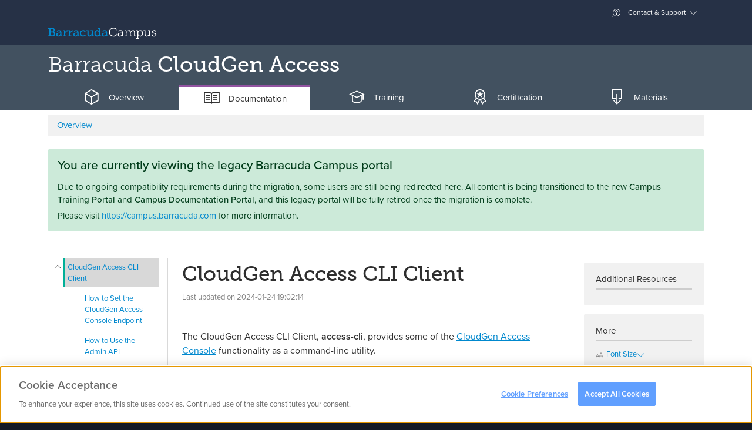

--- FILE ---
content_type: text/html; charset=utf-8
request_url: https://campus.barracuda.com/product/cloudgenaccess/doc/93201559/cloudgen-access-cli-client
body_size: 16275
content:
<!DOCTYPE html>
<html lang="en">
<head>
        <!-- OneTrust Cookies Consent Notice start for campus.barracuda.com -->
    <script src="https://cdn.cookielaw.org/scripttemplates/otSDKStub.js"  type="text/javascript" charset="UTF-8" data-domain-script="310f8906-81ca-4195-9953-d2d83dd46b61" ></script>
    <!-- OneTrust Cookies Consent Notice end for campus.barracuda.com -->
    <title>CloudGen Access CLI Client | Barracuda Campus</title>

    <link rel="dns-prefetch" href="https://stats.g.doubleclick.net">
    <link rel="dns-prefetch" href="https://use.typekit.net">
    <link rel="dns-prefetch" href="https://www.gstatic.com">
    <link rel="dns-prefetch" href="https://www.google-analytics.com">
    <link rel="dns-prefetch" href="https://munchkin.marketo.net">

    <meta charset="utf-8"/>
    <meta http-equiv="X-UA-Compatible" content="IE=EDGE"/>
    <meta name="viewport" content="width=device-width, initial-scale=1.0"/>
    <meta name="description" content="The CloudGen Access CLI Client, access-cli, provides some of the CloudGen Access Console functionality as a command-line utility.Available for Linux, macOS and Windows, access-cli is designed ..."/>
    <meta name="revisit-after" content="1"/>
    <meta name="author" content="Barracuda Networks, Inc"/>
    <meta name="msapplication-config" content="none"/>
            <meta name="robots" content="index, follow"/>
    
    <meta property="og:type" content="website"/>
    <meta property="og:site_name" content="Barracuda Campus"/>
    <meta property="og:title" content="CloudGen Access CLI Client"/>
    <meta property="og:description" content="The CloudGen Access CLI Client, access-cli, provides some of the CloudGen Access Console functionality as a command-line utility.Available for Linux, macOS and Windows, access-cli is designed ..."/>
    <meta property="og:url" content="https://campus.barracuda.com/product/cloudgenaccess/doc/93201559/cloudgen-access-cli-client/"/>
    <meta property="og:image" content="https://campus.barracuda.com/resources/img/products/og/og_image_bcga.png"/>
    <meta property="og:image:secure_url" content="https://campus.barracuda.com/resources/img/products/og/og_image_bcga.png"/>
    <meta property="og:image:type" content="image/png"/>

    <link rel="icon" href="/resources/favicons/favicon.ico" type="image/x-icon"/>
    <link rel="shortcut icon" href="/resources/favicons/favicon.ico" type="image/x-icon"/>
    <link rel="apple-touch-icon" sizes="180x180" href="/resources/favicons/apple-touch-icon.png"/>
    <link rel="icon" type="image/png" href="/resources/favicons/favicon-32x32.png" sizes="32x32"/>
    <link rel="icon" type="image/png" href="/resources/favicons/favicon-16x16.png" sizes="16x16"/>
    <link rel="manifest" href="/resources/favicons/manifest.json"/>
    <link rel="mask-icon" href="/resources/favicons/safari-pinned-tab.svg" color="#0088ce"/>
    <meta name="theme-color" content="#ffffff"/>

    <link rel="sitemap" type="application/xml" title="Sitemap" href="https://campus.barracuda.com/sitemap.xml"/>
    <script>(function (w, d, u) {
            w.readyQ = [];
            w.bindReadyQ = [];

            function p(x, y) {
                if (x == 'ready') {
                    w.bindReadyQ.push(y);
                } else {
                    w.readyQ.push(x);
                }
            }

            var a = {ready: p, bind: p};
            w.$ = w.jQuery = function (f) {
                if (f === d || f === u) {
                    return a;
                } else {
                    p(f);
                }
            };
        })(window, document);</script>
    <script type="text/javascript">
        nonce = "c25198e223cd56a156cffd9a0604e64e";
        baseuri = "https://campus.barracuda.com/";
        langiso = "en";
        dtlangfile = "https://campus.barracuda.com/resources/js/lib/dataTables/langs/en.json";
        validationUrl = "https://campus.barracuda.com/Product_Article";
        gaProps = {
            "controller": "Product_Article",
            "product": {
                "gaDimension": 'dimension5',
                "value": 'BCGA'
            },
            "article": {
                "gaDimension": 'dimension6',
                "value": null
            },
            "space": {
                "gaDimension": 'dimension7',
                "value": 'BCGA'
            },
            "resource": {
                "gaDimension": 'dimension8',
                "value": null
            },
            "course": {
                "gaDimension": 'dimension9',
                "value": null
            },
            "certificate": {
                "gaDimension": 'dimension10',
                "value": null
            }
        };
    </script>
    <script type="text/javascript">
        (function () {
            window._pxAppId = 'PXr4kpL2v6';
            // Custom parameters
            // window._pxParam1 = "<param1>";
            var p = document.getElementsByTagName('script')[0],
                s = document.createElement('script');
            s.async = 1;
            s.src = '//client.perimeterx.net/PXr4kpL2v6/main.min.js';
            p.parentNode.insertBefore(s, p);
        }());
    </script>
            <script type="text/plain" class="optanon-category-C0004-C0005">
        (function() {
            var didInit = false;

            function initMunchkin() {
                if( didInit === false ) {
                    didInit = true;
                    Munchkin.init( '234-YMR-898' );
                }
            }

            var s = document.createElement( 'script' );
            s.type = 'text/javascript';
            s.async = true;
            s.src = '//munchkin.marketo.net/munchkin.js';
            s.onreadystatechange = function() {
                if( this.readyState == 'complete' || this.readyState == 'loaded' ) {
                    initMunchkin();
                }
            };
            s.onload = initMunchkin;
            document.getElementsByTagName( 'head' )[ 0 ].appendChild( s );
        })();
    </script>
            <script src="/resources/js/../../node_modules/vue/dist/vue.min_c237a052442.js"></script>
            <script src="/resources/js/../../node_modules/vue-resource/dist/vue-resource.min_c237a052442.js"></script>
            <script src="/resources/js/../../node_modules/jquery/dist/jquery.min_c237a052442.js"></script>
            <script src="/resources/js/lib/tether.min_c237a052442.js"></script>
            <script src="/resources/js/lib/bootstrap.bundle-v5_c237a052442.js"></script>
            <script src="/resources/js/lib/select2/select2.min_c237a052442.js"></script>
            <script src="/resources/js/lib/bootstrap-switch.min_c237a052442.js"></script>
            <script src="/resources/js/ext/ajax_utils_c237a052442.js"></script>
            <script src="/resources/js/ext/campus_utils_c237a052442.js"></script>
            <script src="/resources/js/ext/bookmark_modal_c237a052442.js"></script>
            <script src="/resources/js/../../node_modules/driver.js/dist/driver.min_c237a052442.js" defer></script>
            <script src="/resources/js/lib/fakescroll.min_c237a052442.js" defer></script>
            <script src="/resources/js/lib/mus_c237a052442.js" defer></script>
            <script src="/resources/js/../../proxy/google-recaptcha_c237a052442" defer></script>
            <script src="/resources/js/../../node_modules/@vidyard/embed-code/dist/v4_c237a052442.js" defer></script>
            <script src="/resources/js/ext/vidyard_player_c237a052442.js"></script>
            <script src="/resources/js/ext/bookmark.vue_c237a052442.js"></script>
            <script src="/resources/js/campus_c237a052442.js"></script>
            <script src="/resources/js/lib/ekko-lightbox.min_c237a052442.js" defer></script>
            <script src="/resources/js/lib/prettify_c237a052442.js" defer></script>
            <script src="/resources/js/lib/clipboard.min_c237a052442.js" defer></script>
            <script src="/resources/js/ext/admin_utils_c237a052442.js" defer></script>
            <script src="/resources/js/ext/university_administration_articlesapi_c237a052442.js" defer></script>
            <script src="/resources/js/lib/prism_c237a052442.js" defer></script>
            <script src="/resources/js/ext/product_doc_nav_c237a052442.js" defer></script>
            <script src="/resources/js/ext/article_translations.vue_c237a052442.js" defer></script>
        <script>(function ($, d) {
            $.each(readyQ, function (i, f) {
                $(f)
            });
            $.each(bindReadyQ, function (i, f) {
                $(d).bind("ready", f)
            })
        })(jQuery, document)</script>
    <script type="application/ld+json">
{
	"@context": "http://schema.org",
	"@type": "WebSite",
	"name": "Barracuda Campus",
	"url": "https://campus.barracuda.com/",
	"potentialAction": {
		"@type": "SearchAction",
		"target": "https://campus.barracuda.com/search/?q={search_term_string}",
		"query-input": "required name=search_term_string"
	}
}
</script>

             <link rel="stylesheet" href="/resources/css/lib/bootstrap-switch.min_c237a052442.css"/>
                <link rel="stylesheet" href="/resources/css/lib/jquery.dataTables_c237a052442.css"media="print"onLoad="this.media='all'"/>
                <link rel="stylesheet" href="/resources/css/lib/glyphicons_c237a052442.css"media="print"onLoad="this.media='all'"/>
                <link rel="stylesheet" href="/resources/css/lib/fakescroll_c237a052442.css"media="print"onLoad="this.media='all'"/>
                <link rel="stylesheet" href="/resources/css/lib/select2.min_c237a052442.css"media="print"onLoad="this.media='all'"/>
                <link rel="stylesheet" href="/resources/css/lib/select2-bootstrap.min_c237a052442.css"media="print"onLoad="this.media='all'"/>
                <link rel="stylesheet" href="/../../proxy/typekit_c237a052442"/>
                <link rel="stylesheet" href="/resources/css/campus_c237a052442.css"/>
                <link rel="stylesheet" href="/resources/css/lib/ekko-lightbox.min_c237a052442.css"/>
                <link rel="stylesheet" href="/resources/css/lib/prism_c237a052442.css"media="print"onLoad="this.media='all'"/>
                <link rel="canonical" href="https://campus.barracuda.com/product/cloudgenaccess/doc/93201559/cloudgen-access-cli-client/"/>
       </head>
<body class="en campus-product personal-nav-opened  logged-out" vocab="http://schema.org/"
      typeof="Product">
<meta itemprop="name" content="Barracuda CloudGen Access"/>
<div itemprop="brand" itemtype="http://schema.org/Thing" itemscope>
    <meta itemprop="name" content="Barracuda"/>
</div>
<noscript>
    <div style="position:fixed; top:0; left:0; display:none" width="1" height="1">
        <img src="//collector-PXr4kpL2v6.perimeterx.net/api/v1/collector/noScript.gif?appId=PXr4kpL2v6">
    </div>
</noscript>
    <div class="modal modal-login" id="modal-login" tabindex="-1" role="dialog" aria-labelledby="modal-label-login" aria-hidden="true">
        <div class="modal-dialog">
            <div class="modal-above hidden-sm-down">
                <img src="https://campus.barracuda.com/resources/img/logo_white.svg" class="nav-item hidden-md-down" alt="Log into Barracuda Campus" height="42" width="215" />
            </div>
            <div class="modal-content">
                <div class="modal-header">
                    <button type="button" class="close" data-bs-dismiss="modal" aria-label="Close"><span aria-hidden="true"><span class="glyphicons glyphicons-bnc-cross"></span></span></button>
                    <span class="modal-title" id="modal-login-title">Login</span>
                </div>
                <div class="modal-body">
                    <div class="row">
    <div class="col-sm-8 offset-sm-2  col-12">
        <p class="text-center">Log in with your email address and your Barracuda Campus, Barracuda Cloud Control, or Barracuda Partner Portal password.</p>
    </div>
</div>
<div class="row">
    <div class="col-sm-8 offset-sm-2 col-12">
        <div class="row row-grid flex-stretch">
            <div class="col-12">

                <form class="form-login submit-loader"
      action="https://campus.barracuda.com/logon"
      method="post"
      data-submittext=""
      novalidate>
    <input type="hidden" value="c25198e223cd56a156cffd9a0604e64e" name="token" />
            <input type="hidden" value="aHR0cHM6Ly9jYW1wdXMuYmFycmFjdWRhLmNvbS9wcm9kdWN0L2Nsb3VkZ2VuYWNjZXNzL2RvYy85MzIwMTU1OS9jbG91ZGdlbi1hY2Nlc3MtY2xpLWNsaWVudA==" name="ref" />
        
    <div class="form-group gap-2">
        <div title="Email">
            <div class="input-group">
                <i class='input-group-text glyphicons glyphicons-bn-profile'></i>
                <input type='email'
                       placeholder="Email"
                       name='username'
                       class='form-control'
                       aria-label="Email"
                       value=""
                     autofocus/>
            </div>
        </div>
    </div>

    
    <div class="d-grid mb-1">
                    <button type="submit"
                    name="submit"
                    class="btn btn-warning btn-block">
                Next                <i class="glyphicons glyphicons-bnc-arrow-right"></i>
            </button>
            </div>

    <p class="text-center">
        <a href="https://campus.barracuda.com/register/">
            Don't have an account?        </a>
    </p>
</form>

            </div>
        </div>
    </div>
</div>
<div class="row">
    <div class="col-sm-8 offset-sm-2 col-12">
        <p class=" text-muted text-sm text-center">
            <i class="glyphicons glyphicons-bn-lock"></i> Your data is transferred using secure TLS connections.        </p>
    </div>
</div>
                </div>
            </div>
        </div>
    </div>
<div class="modal fade" id="modal-confirm-default" tabindex="-1" role="dialog" aria-labelledby="modal-label-confirm" aria-hidden="true">
	<div class="modal-dialog">
	  <div class="modal-content">
		<div class="modal-header">
			<button type="button" class="close" data-bs-dismiss="modal" aria-label="Close"><span aria-hidden="true"><span class="glyphicons glyphicons-bnc-cross"></span></span></button>
		  	<h4 id="modal-label-confirm" class="modal-title">Confirm</h4>
		</div>
		<div class="modal-body">
		  		</div>
		<div class="modal-footer text-end">
		  <button type="button" class="btn btn-secondary" data-bs-dismiss="modal">No</button>
		  <a href="" class="btn btn-primary confirm-link">Yes</a>
		</div>
	  </div>
	</div>
</div>

<div class="global-loader">
    <div class="loader"></div>
</div>
<div class="personal-nav-wrapper clearfix ">
        <div class="main-content float-sm-end">
        <header>
            <div class="alert alert-warning font-fail-flash hidden-all">
	<div class="container">
		<div class="row">
			<div class="col-11">
				It seems like your browser didn't download the required fonts. Please <a href="/faq/fontproblem">revise your security settings</a> and try again.			</div>
			<div class="col-1"><button type="button" class="close" data-bs-dismiss="alert" aria-label="Close"><span aria-hidden="true"><span class="glyphicons glyphicons-bnc-cross"></span></span></button></div>
		</div>
	</div>
</div>

<div id="collapse-top">
    <div class="collapse bg-inverse" id="ajax-contact">
        <div class="container ajax-content collapse-content"></div>
    </div>
    <div class="collapse bg-inverse" id="ajax-settings">
        <div class="container ajax-content collapse-content"></div>
    </div>
    <div class="collapse bg-inverse" id="ajax-support">
        <div class="container ajax-content collapse-content navbar-personal-slideout"></div>
    </div>
</div>

<div class="navbar search-bar search-container navbar-dark bg-nav-dark p-0" data-reffixed="#fixed-search"
     data-offset="100">

    <div class="container justify-content-end navbar-upper d-none d-md-flex">

<!--
        <a class="nav-item nav-link" href="settings" aria-expanded="false"
           data-action="headerajax" data-bs-toggle="collapse" data-bs-target="#ajax-settings"
           aria-controls="ajax-settings" data-ajaxurl="settings/ajax"
           data-ref="#ajax-settings" data-collapsegroup="#collapse-top" data-collapse-sibling="#collapse-group">

            <span class="glyphicons" style="display: inline-block; width: 18px; height: 18px;">
                <img src="resources/img/flags/.png" alt="" style="margin-bottom: 50%;" />
            </span>


             &ndash;  <span class="text-weight-light">()</span></a>

            -->




        <a class="nav-item nav-link" href="#support" aria-expanded="false" data-action="headerajax"
           data-bs-toggle="collapse" data-bs-target="#ajax-support" aria-controls="ajax-support" data-ajaxurl="https://campus.barracuda.com/support/ajax" data-ref="#ajax-support" data-collapsegroup="#collapse-top"
           data-collapse-sibling="#collapse-group"><span class="glyphicons glyphicons-bnc-support"></span> Contact & Support</a>
    </div>
    <div class="container nav-big">
        <div class="d-flex d-flex-row flex-grow-1 align-items-center">
            <div class="nav navbar-nav d-flex flex-row">
                    <a class="navbar-brand" href="https://campus.barracuda.com/" vocab="http://schema.org/" typeof="ImageObject">
                        <img src="https://campus.barracuda.com/resources/img/logo.svg" class="d-none d-lg-inline" alt="Barracuda Campus" width="185" height="30" />
                        <img src="https://campus.barracuda.com/resources/img/logo_square.svg" class="d-lg-none" alt="Barracuda Campus" width="32" height="32" />
                    </a>
                                    </div>
            <div class="flex-grow-1">
                <div class="nav navbar-nav d-none d-sm-block">
                        <div class="nav-item nav-link no-icon nav-search" data-bs-toggle="collapse" aria-expanded="false" aria-controls="searchcollapser" data-collapsegroup="#collapse-group">


    </div>
                </div>
                <div class="nav navbar-nav d-sm-none float-end">
                    <a class="nav-item nav-link no-icon" href="#mobile-search" data-bs-toggle="collapse"
                       aria-expanded="false" aria-controls="mobile-search" data-collapsegroup="#collapse-group"
                       data-collapse-sibling="#collapse-top"><span class="glyphicons glyphicons-bnc-search" title="Search"></span></a>
                </div>
            </div>
            
                    </div>
    </div>
</div>
<div class="bg-inverse collapse d-md-none" id="mobile-nav">
    <div class="container">
        <div class="nav flex-column nav-mobile">
                            <a class="nav-item nav-link" href="https://campus.barracuda.com/logon">Login</a>
                <a class="nav-item nav-link" href="https://campus.barracuda.com/register/">Sign Up</a>
                        <a class="nav-item nav-link" href="https://campus.barracuda.com/support"><span class="glyphicons glyphicons-bnc-support"></span> Contact & Support</a>
            <a class="nav-item nav-link" href="https://campus.barracuda.com/settings"><span class="glyphicons" style="display: inline-block; width: 18px; height: 18px;"><img src="https://campus.barracuda.com/resources/img/flags/US.png" alt="US" /></span>United States &ndash; English <span class="text-weight-light">(GMT-5)</span></a>
        </div>
    </div>
</div>
<div id="collapse-group">
                        <div class="bg-inverse collapse" id="productcollapser">
                <div class="container collapse-content">
                    <div id="productoverview" class="product-overview ">
                        <ul class="nav nav-tabs nav-tabs-padded nav-tabs-simple no-mobile nav-tabs-dark hidden-md-down">
                    <li class="nav-item">
            <a class="nav-link
                                                                                    platform" data-bs-toggle="tab" data-bs-target="#platform">
                Platform            </a>
        </li>
            <li class="nav-item">
            <a class="nav-link
                                                                                    email-protection" data-bs-toggle="tab" data-bs-target="#email-protection">
                Email Protection            </a>
        </li>
            <li class="nav-item">
            <a class="nav-link
                                                                                    application-and-cloud-security" data-bs-toggle="tab" data-bs-target="#application-and-cloud-security">
                Application & Cloud Security            </a>
        </li>
            <li class="nav-item">
            <a class="nav-link
                                    active                                                network-security" data-bs-toggle="tab" data-bs-target="#network-security">
                Network Security            </a>
        </li>
            <li class="nav-item">
            <a class="nav-link
                                                                                    data-protection" data-bs-toggle="tab" data-bs-target="#data-protection">
                Data Protection            </a>
        </li>
            <li class="nav-item">
            <a class="nav-link
                                                                                    xdr" data-bs-toggle="tab" data-bs-target="#xdr">
                XDR            </a>
        </li>
            <li class="nav-item">
            <a class="nav-link
                                                                                    msp-solutions" data-bs-toggle="tab" data-bs-target="#msp-solutions">
                MSP            </a>
        </li>
            <li class="nav-item">
            <a class="nav-link
                                                                                    other" data-bs-toggle="tab" data-bs-target="#other">
                Others            </a>
        </li>
        </ul>
    <div class="dropdown nav-dropdown d-lg-none dropdown-products clearfix mb-2">
                    <button type="button" class="dropdown-toggle btn network-security" data-bs-toggle="dropdown" data-bs-display="static" aria-haspopup="true" aria-expanded="false">Network Security</button>
                        <div class="dropdown-menu">
                                        <a class="dropdown-item
                                                                                                        platform" data-css="platform" data-bs-toggle="tab" data-bs-target="#platform">
                    Platform                </a>
                            <a class="dropdown-item
                                                                                                        email-protection" data-css="email-protection" data-bs-toggle="tab" data-bs-target="#email-protection">
                    Email Protection                </a>
                            <a class="dropdown-item
                                                                                                        application-and-cloud-security" data-css="application-and-cloud-security" data-bs-toggle="tab" data-bs-target="#application-and-cloud-security">
                    Application & Cloud Security                </a>
                            <a class="dropdown-item
                                            active true                                                            network-security" data-css="network-security" data-bs-toggle="tab" data-bs-target="#network-security">
                    Network Security                </a>
                            <a class="dropdown-item
                                                                                                        data-protection" data-css="data-protection" data-bs-toggle="tab" data-bs-target="#data-protection">
                    Data Protection                </a>
                            <a class="dropdown-item
                                                                                                        xdr" data-css="xdr" data-bs-toggle="tab" data-bs-target="#xdr">
                    XDR                </a>
                            <a class="dropdown-item
                                                                                                        msp-solutions" data-css="msp-solutions" data-bs-toggle="tab" data-bs-target="#msp-solutions">
                    MSP                </a>
                            <a class="dropdown-item
                                                                                                        other" data-css="other" data-bs-toggle="tab" data-bs-target="#other">
                    Others                </a>
                                </div>
    </div>
<div class="tab-content tab-content-table">
                                <div class="tab-pane
                                                                    "
                id="platform" role="tabpanel">
                <div class="list-group list-group-products clearfix product-category platform">
                    <div class="row">
                                                    <div class=" col-12 col-sm-12 col-md-4 col-lg-3">
                                <a class="list-group-item" style="height: 33px;" href="https://campus.barracuda.com/product/ONE/" title="Barracuda BarracudaONE">
                                    <span class="product-name"><span class="product"> <span class="family">BarracudaONE</span></span></span>
                                </a>
                            </div>
                                                    <div class=" col-12 col-sm-12 col-md-4 col-lg-3">
                                <a class="list-group-item" style="height: 33px;" href="https://campus.barracuda.com/product/assistant/" title="Barracuda Barracuda Assistant">
                                    <span class="product-name"><span class="product"> <span class="family">Barracuda Assistant</span></span></span>
                                </a>
                            </div>
                                            </div>
                </div>
            </div>
                    <div class="tab-pane
                                                                    "
                id="email-protection" role="tabpanel">
                <div class="list-group list-group-products clearfix product-category email-protection">
                    <div class="row">
                                                    <div class=" col-12 col-sm-12 col-md-4 col-lg-3">
                                <a class="list-group-item" style="height: 33px;" href="https://campus.barracuda.com/product/emailprotection/" title="Email Protection">
                                    <span class="product-name">Email Protection<i class="ri-stack-line"></i></span>
                                </a>
                            </div>
                                                    <div class=" col-12 col-sm-12 col-md-4 col-lg-3">
                                <a class="list-group-item" style="height: 33px;" href="https://campus.barracuda.com/product/totalemailprotection/" title="Barracuda Total Email Protection">
                                    <span class="product-name"><span class="product"> <span class="family">Total Email Protection</span></span></span>
                                </a>
                            </div>
                                                    <div class=" col-12 col-sm-12 col-md-4 col-lg-3">
                                <a class="list-group-item" style="height: 33px;" href="https://campus.barracuda.com/product/emailgatewaydefense/" title="Email Gateway Defense">
                                    <span class="product-name">Email Gateway Defense <small>(Email Security)</small></span>
                                </a>
                            </div>
                                                    <div class=" col-12 col-sm-12 col-md-4 col-lg-3">
                                <a class="list-group-item" style="height: 33px;" href="https://campus.barracuda.com/product/sentinel/" title="Impersonation Protection">
                                    <span class="product-name">Impersonation Protection <small>(Sentinel)</small></span>
                                </a>
                            </div>
                                                    <div class=" col-12 col-sm-12 col-md-4 col-lg-3">
                                <a class="list-group-item" style="height: 33px;" href="https://campus.barracuda.com/product/cloudarchiving/" title="Barracuda Cloud Archiving Service">
                                    <span class="product-name"><span class="product"> <span class="family">Cloud Archiving Service</span></span></span>
                                </a>
                            </div>
                                                    <div class=" col-12 col-sm-12 col-md-4 col-lg-3">
                                <a class="list-group-item" style="height: 33px;" href="https://campus.barracuda.com/product/phishline/" title="Security Awareness Training">
                                    <span class="product-name">Security Awareness Training <small>(PhishLine)</small></span>
                                </a>
                            </div>
                                                    <div class=" col-12 col-sm-12 col-md-4 col-lg-3">
                                <a class="list-group-item" style="height: 33px;" href="https://campus.barracuda.com/product/phishlinemsp/" title="Managed Security Awareness Training">
                                    <span class="product-name">Managed Security Awareness Training <small>(Managed Phishline)</small></span>
                                </a>
                            </div>
                                                    <div class=" col-12 col-sm-12 col-md-4 col-lg-3">
                                <a class="list-group-item" style="height: 33px;" href="https://campus.barracuda.com/product/emailsecuritygateway/" title="Barracuda Email Security Gateway">
                                    <span class="product-name"><span class="product"> <span class="family">Email Security Gateway</span></span></span>
                                </a>
                            </div>
                                                    <div class=" col-12 col-sm-12 col-md-4 col-lg-3">
                                <a class="list-group-item" style="height: 33px;" href="https://campus.barracuda.com/product/domainfraudprotection/" title="Barracuda Domain Fraud Protection">
                                    <span class="product-name"><span class="product"> <span class="family">Domain Fraud Protection</span></span></span>
                                </a>
                            </div>
                                                    <div class=" col-12 col-sm-12 col-md-4 col-lg-3">
                                <a class="list-group-item" style="height: 33px;" href="https://campus.barracuda.com/product/forensics/" title="Incident Response">
                                    <span class="product-name">Incident Response</span>
                                </a>
                            </div>
                                                    <div class=" col-12 col-sm-12 col-md-4 col-lg-3">
                                <a class="list-group-item" style="height: 33px;" href="https://campus.barracuda.com/product/messagearchiver/" title="Barracuda Message Archiver">
                                    <span class="product-name"><span class="product"> <span class="family">Message Archiver</span></span></span>
                                </a>
                            </div>
                                            </div>
                </div>
            </div>
                    <div class="tab-pane
                                                                    "
                id="application-and-cloud-security" role="tabpanel">
                <div class="list-group list-group-products clearfix product-category application-and-cloud-security">
                    <div class="row">
                                                    <div class=" col-12 col-sm-12 col-md-4 col-lg-3">
                                <a class="list-group-item" style="height: 33px;" href="https://campus.barracuda.com/product/WAAS/" title="Barracuda WAF-as-a-Service">
                                    <span class="product-name"><span class="product"> <span class="family">WAF-as-a-Service</span></span></span>
                                </a>
                            </div>
                                                    <div class=" col-12 col-sm-12 col-md-4 col-lg-3">
                                <a class="list-group-item" style="height: 33px;" href="https://campus.barracuda.com/product/webapplicationfirewall/" title="Barracuda Web Application Firewall">
                                    <span class="product-name"><span class="product"> <span class="family">Web Application Firewall</span></span></span>
                                </a>
                            </div>
                                                    <div class=" col-12 col-sm-12 col-md-4 col-lg-3">
                                <a class="list-group-item" style="height: 33px;" href="https://campus.barracuda.com/product/loadbalanceradc/" title="Barracuda Load Balancer ADC">
                                    <span class="product-name"><span class="product"> <span class="family">Load Balancer ADC</span></span></span>
                                </a>
                            </div>
                                                    <div class=" col-12 col-sm-12 col-md-4 col-lg-3">
                                <a class="list-group-item" style="height: 33px;" href="https://campus.barracuda.com/product/vulnerabilitymanager/" title="Barracuda Vulnerability Manager">
                                    <span class="product-name"><span class="product"> <span class="family">Vulnerability Manager</span></span></span>
                                </a>
                            </div>
                                                    <div class=" col-12 col-sm-12 col-md-4 col-lg-3">
                                <a class="list-group-item" style="height: 33px;" href="https://campus.barracuda.com/product/vulnerabilityremediationservice/" title="Barracuda Vulnerability Remediation Service">
                                    <span class="product-name"><span class="product"> <span class="family">Vulnerability Remediation Service</span></span></span>
                                </a>
                            </div>
                                                    <div class=" col-12 col-sm-12 col-md-4 col-lg-3">
                                <a class="list-group-item" style="height: 33px;" href="https://campus.barracuda.com/product/wcc/" title="Barracuda WAF Control Center">
                                    <span class="product-name"><span class="product"> <span class="family">WAF Control Center</span></span></span>
                                </a>
                            </div>
                                                    <div class=" col-12 col-sm-12 col-md-4 col-lg-3">
                                <a class="list-group-item" style="height: 33px;" href="https://campus.barracuda.com/product/ddosprevention/" title="Barracuda Active DDoS Prevention">
                                    <span class="product-name"><span class="product"> <span class="family">Active DDoS Prevention</span></span></span>
                                </a>
                            </div>
                                            </div>
                </div>
            </div>
                    <div class="tab-pane
                                    active                                "
                id="network-security" role="tabpanel">
                <div class="list-group list-group-products clearfix product-category network-security">
                    <div class="row">
                                                    <div class=" col-12 col-sm-12 col-md-4 col-lg-3">
                                <a class="list-group-item" style="height: 33px;" href="https://campus.barracuda.com/product/cloudgenfirewall/" title="Barracuda CloudGen Firewall">
                                    <span class="product-name"><span class="product"> <span class="family">CloudGen Firewall</span></span></span>
                                </a>
                            </div>
                                                    <div class=" col-12 col-sm-12 col-md-4 col-lg-3">
                                <a class="list-group-item" style="height: 33px;" href="https://campus.barracuda.com/product/secureedge/" title="Barracuda SecureEdge">
                                    <span class="product-name"><span class="product"> <span class="family">SecureEdge</span></span></span>
                                </a>
                            </div>
                                                    <div class=" col-12 col-sm-12 col-md-4 col-lg-3">
                                <a class="list-group-item" style="height: 33px;" href="https://campus.barracuda.com/product/cloudgenaccess/" title="Barracuda CloudGen Access">
                                    <span class="product-name"><span class="product"> <span class="family">CloudGen Access</span></span></span>
                                </a>
                            </div>
                                                    <div class=" col-12 col-sm-12 col-md-4 col-lg-3">
                                <a class="list-group-item" style="height: 33px;" href="https://campus.barracuda.com/product/networkaccessclient/" title="Barracuda Network Access Client">
                                    <span class="product-name"><span class="product"> <span class="family">Network Access Client</span></span></span>
                                </a>
                            </div>
                                                    <div class=" col-12 col-sm-12 col-md-4 col-lg-3">
                                <a class="list-group-item" style="height: 33px;" href="https://campus.barracuda.com/product/firewallinsights/" title="Barracuda Firewall Insights">
                                    <span class="product-name"><span class="product"> <span class="family">Firewall Insights</span></span></span>
                                </a>
                            </div>
                                                    <div class=" col-12 col-sm-12 col-md-4 col-lg-3">
                                <a class="list-group-item" style="height: 33px;" href="https://campus.barracuda.com/product/websecuritygateway/" title="Barracuda Web Security Gateway">
                                    <span class="product-name"><span class="product"> <span class="family">Web Security Gateway</span></span></span>
                                </a>
                            </div>
                                                    <div class=" col-12 col-sm-12 col-md-4 col-lg-3">
                                <a class="list-group-item" style="height: 33px;" href="https://campus.barracuda.com/product/ContentShield/" title="Barracuda Content Shield">
                                    <span class="product-name"><span class="product"> <span class="family">Content Shield</span></span></span>
                                </a>
                            </div>
                                                    <div class=" col-12 col-sm-12 col-md-4 col-lg-3">
                                <a class="list-group-item" style="height: 33px;" href="https://campus.barracuda.com/product/websecurityagent/" title="Barracuda Web Security Agent">
                                    <span class="product-name"><span class="product"> <span class="family">Web Security Agent</span></span></span>
                                </a>
                            </div>
                                                    <div class=" col-12 col-sm-12 col-md-4 col-lg-3">
                                <a class="list-group-item" style="height: 33px;" href="https://campus.barracuda.com/product/firewallpolicymanager/" title="Barracuda Firewall Policy Manager">
                                    <span class="product-name"><span class="product"> <span class="family">Firewall Policy Manager</span></span></span>
                                </a>
                            </div>
                                            </div>
                </div>
            </div>
                    <div class="tab-pane
                                                                    "
                id="data-protection" role="tabpanel">
                <div class="list-group list-group-products clearfix product-category data-protection">
                    <div class="row">
                                                    <div class=" col-12 col-sm-12 col-md-4 col-lg-3">
                                <a class="list-group-item" style="height: 33px;" href="https://campus.barracuda.com/product/datainspector/" title="Barracuda Data Inspector">
                                    <span class="product-name"><span class="product"> <span class="family">Data Inspector</span></span></span>
                                </a>
                            </div>
                                                    <div class=" col-12 col-sm-12 col-md-4 col-lg-3">
                                <a class="list-group-item" style="height: 33px;" href="https://campus.barracuda.com/product/echoplatform/" title="Barracuda Intronis Backup">
                                    <span class="product-name"><span class="product"> <span class="family">Intronis Backup</span></span> <small>(ECHOplatform)</small></span>
                                </a>
                            </div>
                                                    <div class=" col-12 col-sm-12 col-md-4 col-lg-3">
                                <a class="list-group-item" style="height: 33px;" href="https://campus.barracuda.com/product/cloudtocloudbackup/" title="Barracuda Cloud-to-Cloud Backup">
                                    <span class="product-name"><span class="product"> <span class="family">Cloud-to-Cloud Backup</span></span></span>
                                </a>
                            </div>
                                                    <div class=" col-12 col-sm-12 col-md-4 col-lg-3">
                                <a class="list-group-item" style="height: 33px;" href="https://campus.barracuda.com/product/backup/" title="Barracuda Backup">
                                    <span class="product-name"><span class="product"> <span class="family">Backup</span></span></span>
                                </a>
                            </div>
                                            </div>
                </div>
            </div>
                    <div class="tab-pane
                                                                    "
                id="xdr" role="tabpanel">
                <div class="list-group list-group-products clearfix product-category xdr">
                    <div class="row">
                                                    <div class=" col-12 col-sm-12 col-md-4 col-lg-3">
                                <a class="list-group-item" style="height: 33px;" href="https://campus.barracuda.com/product/xdr/" title="Barracuda XDR">
                                    <span class="product-name"><span class="product"> <span class="family">XDR</span></span></span>
                                </a>
                            </div>
                                            </div>
                </div>
            </div>
                    <div class="tab-pane
                                                                    "
                id="msp-solutions" role="tabpanel">
                <div class="list-group list-group-products clearfix product-category msp-solutions">
                    <div class="row">
                                                    <div class=" col-12 col-sm-12 col-md-4 col-lg-3">
                                <a class="list-group-item" style="height: 33px;" href="https://campus.barracuda.com/product/managedworkplace/" title="Barracuda RMM">
                                    <span class="product-name"><span class="product"> <span class="family">RMM</span></span> <small>(Managed Workplace)</small></span>
                                </a>
                            </div>
                                                    <div class=" col-12 col-sm-12 col-md-4 col-lg-3">
                                <a class="list-group-item" style="height: 33px;" href="https://campus.barracuda.com/product/MSPPM/" title="MSP App">
                                    <span class="product-name">MSP App</span>
                                </a>
                            </div>
                                            </div>
                </div>
            </div>
                    <div class="tab-pane
                                                                    "
                id="other" role="tabpanel">
                <div class="list-group list-group-products clearfix product-category other">
                    <div class="row">
                                                    <div class=" col-12 col-sm-12 col-md-4 col-lg-3">
                                <a class="list-group-item" style="height: 33px;" href="https://campus.barracuda.com/product/linkbalancer/" title="Barracuda Link Balancer">
                                    <span class="product-name"><span class="product"> <span class="family">Link Balancer</span></span></span>
                                </a>
                            </div>
                                                    <div class=" col-12 col-sm-12 col-md-4 col-lg-3">
                                <a class="list-group-item" style="height: 33px;" href="https://campus.barracuda.com/product/essentials/" title="Barracuda Essentials">
                                    <span class="product-name"><span class="product"> <span class="family">Essentials</span></span></span>
                                </a>
                            </div>
                                                    <div class=" col-12 col-sm-12 col-md-4 col-lg-3">
                                <a class="list-group-item" style="height: 33px;" href="https://campus.barracuda.com/product/loadbalancer/" title="Barracuda Load Balancer">
                                    <span class="product-name"><span class="product"> <span class="family">Load Balancer</span></span></span>
                                </a>
                            </div>
                                                    <div class=" col-12 col-sm-12 col-md-4 col-lg-3">
                                <a class="list-group-item" style="height: 33px;" href="https://campus.barracuda.com/product/pstenterprise/" title="Barracuda PST Enterprise">
                                    <span class="product-name"><span class="product"> <span class="family">PST Enterprise</span></span></span>
                                </a>
                            </div>
                                                    <div class=" col-12 col-sm-12 col-md-4 col-lg-3">
                                <a class="list-group-item" style="height: 33px;" href="https://campus.barracuda.com/product/yosemite/" title="Yosemite Server Backup">
                                    <span class="product-name"><span class="product"> <span class="family">Server Backup</span></span> <small>(Yosemite)</small></span>
                                </a>
                            </div>
                                                    <div class=" col-12 col-sm-12 col-md-4 col-lg-3">
                                <a class="list-group-item" style="height: 33px;" href="https://campus.barracuda.com/product/cloudcontrol/" title="Barracuda Cloud Control">
                                    <span class="product-name"><span class="product"> <span class="family">Cloud Control</span></span></span>
                                </a>
                            </div>
                                                    <div class=" col-12 col-sm-12 col-md-4 col-lg-3">
                                <a class="list-group-item" style="height: 33px;" href="https://campus.barracuda.com/product/campus/" title="Campus Help Center / Reference">
                                    <span class="product-name">Campus Help Center / Reference</span>
                                </a>
                            </div>
                                            </div>
                </div>
            </div>
                </div>
                    </div>
                </div>
            </div>
                                <div class="bg-inverse collapse" id="portalcollapser">
                <div class="container collapse-content">
                    <div id="portaloverview" class="product-overview ">
                        <div class="tab-content tab-content-table">
                        <div class="tab-pane
            "
            id="portal" role="tabpanel">
            <div class="list-group list-group-products clearfix product-category portal">
                <div class="row">
                                            <div class=" col-12 col-sm-12 col-md-4 col-lg-3">
                            <a class="list-group-item" style="height: 33px;" href="https://campus.barracuda.com/product/onboarding/" title="Onboarding Portal">
                                <span class="product-name">Onboarding Portal</span>
                            </a>
                        </div>
                                            <div class=" col-12 col-sm-12 col-md-4 col-lg-3">
                            <a class="list-group-item" style="height: 33px;" href="https://campus.barracuda.com/product/SUP/" title="Support Services">
                                <span class="product-name">Support Services</span>
                            </a>
                        </div>
                                    </div>
            </div>
        </div>
    </div>
                    </div>
                </div>
            </div>
                <div class="bg-inverse navbar-search-slideout collapse" id="searchcollapser">
        <div class="container collapse-content">
            <div class="search-autocomplete"></div>
        </div>
    </div>
    <div class="bg-inverse collapse d-sm-none" id="mobile-search">
        <div class="container collapse-content">
            

        </div>
    </div>
</div>

    <div class="header-product hero-img hero-product bcga" id="product-main">
        <div class="container">
            <div class="row product-header-row ">
                <div class="col-12 product-header-col network-security">
                    <span style="font-weight: 100;">Barracuda</span> CloudGen Access                                    </div>
            </div>
        </div>
    </div>
    <div class="product-tab-row network-security">
        <div class="container">
            <div class="nav nav-product nav-fill">
                <a class="nav-item nav-link " href="https://campus.barracuda.com/product/cloudgenaccess/"><span class="glyphicons glyphicons-bn-product"></span><span class="d-none d-lg-inline-block"> Overview</span></a>
                <a class="nav-item nav-link active" href="https://campus.barracuda.com/product/cloudgenaccess/articles/"><span class="glyphicons glyphicons-bnc-documentation"></span><span class="d-none d-lg-inline-block"> Documentation</span></a>
                                    <a class="nav-item nav-link " href="https://campus.barracuda.com/product/cloudgenaccess/courses/"><span class="glyphicons glyphicons-bnc-training"></span><span class="d-none d-lg-inline-block"> Training</span></a>
                                                    <a class="nav-item nav-link " href="https://campus.barracuda.com/product/cloudgenaccess/certificates/"><span class="glyphicons glyphicons-bnc-certification"></span><span class="d-none d-lg-inline-block"> Certification</span></a>
                                                    <a class="nav-item nav-link " href="https://campus.barracuda.com/product/cloudgenaccess/downloads/"><span class="glyphicons glyphicons-bnc-download"></span><span class="d-none d-lg-inline-block"> Materials</span></a>
                            </div>
        </div>
    </div>
        </header>
                        <main class="layout-main position-relative">
            <!-- Share Modal -->
<div class="modal fade modal-share" id="modal-share" tabindex="-1" role="dialog" aria-labelledby="modal-label-share" aria-hidden="true">
    <div class="modal-dialog">
      <div class="modal-content">
        <div class="modal-header">
            <button type="button" class="close" data-bs-dismiss="modal" aria-label="Close"><span class="glyphicons
            glyphicons-bnc-cross"></span></button>
            <h4 id="modal-label-share" class="modal-title">Share This Page</h4>
        </div>
        <div class="modal-body">
            <p>Share this page with your network.</p>
            <div class="row text-center">
                <div class="col-4 col-lg-2 offset-lg-2 offset-2">
                    <a target="_blank" href="https://www.facebook.com/sharer/sharer.php?u=https%3A%2F%2Fcampus.barracuda.com%2Fproduct%2Fcloudgenaccess%2Fdoc%2F93201559%2Fcloudgen-access-cli-client%2F" title="Facebook"><i class="icon glyphicons x2 glyphicons-bn-social-facebook facebook"></i><br/><span class="t-pad15">Facebook</span></a>
                </div>
                <div class="col-4 col-lg-2">
<!--                    <a target="_blank" href="https://twitter.com/intent/tweet?text=--><!--&url=--><!--&via=barracuda" title="Twitter"><i class="icon glyphicons x2 glyphicons-bn-social-twitter twitter"></i><br/>Twitter</a>-->
                </div>
                <div class="col-4 offset-2 col-lg-2 offset-lg-0">
                    <a target="_blank" href="https://www.linkedin.com/shareArticle?url=https%3A%2F%2Fcampus.barracuda.com%2Fproduct%2Fcloudgenaccess%2Fdoc%2F93201559%2Fcloudgen-access-cli-client%2F&summary=Barracuda+CloudGen+Access%3A+CloudGen+Access+CLI+Client" title="LinkedIn"><i class="icon glyphicons x2 glyphicons-bn-social-linkedin linkedin"></i><br/>LinkedIn</a>
                </div>
                <div class="col-4 col-lg-2">
                    <a href="mailto:?subject=Barracuda%20CloudGen%20Access%3A%20CloudGen%20Access%20CLI%20Client&body=I%20want%20you%20to%20see%20this%20page%3A%20https%3A%2F%2Fcampus.barracuda.com%2Fproduct%2Fcloudgenaccess%2Fdoc%2F93201559%2Fcloudgen-access-cli-client%2F" title="Email"><i class="icon glyphicons x2 glyphicons-bn-social-dummy glyphicons-bn-err-contact"></i><br/>Email</a>
                </div>
            </div>
        </div>
        <div class="modal-footer text-end">
            <button type="button" class="btn btn-secondary" data-bs-dismiss="modal">Cancel</button>
        </div>
      </div>
    </div>
</div>

<!-- Copy Modal -->
<div class="modal fade" id="modal-copy" tabindex="-1" role="dialog" aria-labelledby="modal-label-copy" aria-hidden="true">
	<div class="modal-dialog">
	  <div class="modal-content">
		<div class="modal-header">
		  <button type="button" class="close" data-bs-dismiss="modal" aria-label="Close"><span aria-hidden="true"><span class="glyphicons glyphicons-bnc-cross"></span></span></button>
		  	<h4 id="modal-label-copy" class="modal-title">Copy Text</h4>
		</div>
		<div class="modal-body">
			<p>Press <kbd><kbd>ctrl</kbd> + <kbd>c</kbd></kbd> (or <kbd><kbd>cmd</kbd> + <kbd>c</kbd></kbd> on a Mac) to copy the below text.</p>
			<textarea id="copy-code" class="form-control" rows="5"></textarea>
		</div>
		<div class="modal-footer text-end">
		  <button type="button" class="btn btn-secondary" data-bs-dismiss="modal">Cancel</button>
		</div>
	  </div>
	</div>
</div>
<script>var copyText = 'Copy'</script>
<!-- Unpublish Modal -->
<div class="modal fade" id="modal-bulk-unpublish" tabindex="-1" role="dialog" aria-labelledby="modal-label-bulk-unpublish" aria-hidden="true">
    <div class="modal-dialog">
        <div class="modal-content">
            <form method="post" data-submittext="Saving..." action="https://campus.barracuda.com/university_administration_articles/bulkunpublish">
                <input type="hidden" name="save" value="1" />
                <input type="hidden" id="input-article-ids" name="article_ids" value="15716" />
                <div class="modal-header">
                    <button type="button" class="close" data-bs-dismiss="modal" aria-label="Close"><span aria-hidden="true"><span class="glyphicons glyphicons-bnc-cross"></span></button>
                    <h4 id="modal-label-bulk-publish" class="modal-title">Unpublish revision</h4>
                </div>
                <div class="modal-body">
                    <div class="alert alert-warning alert-articles mb-1 hidden-all">
                        <span>0</span> articles selected                    </div>
                    <div class="alert alert-info alert-locked mb-1 hidden-all">
                        <span>0</span> articles locked!                    </div>
                    <p>Are you sure you want to unpublish?</p>
                    <div class="form-group">
                        <label class="form-control-label pb-0">Options</label>
                        <div>
                            <input type="hidden" name="is_republishing" value="0" />
                            <input type="checkbox" class="bootstrap-switch-auto" id="republishing" name="is_republishing" value="1" data-on-color="success" data-size="mini" data-on-text="ON" data-off-text="OFF" />
                            <label for="republishing" class="ps-1 pt-0-half cursor-pointer">Republish immediately</label>
                        </div>
                    </div>
                </div>
                <div class="modal-footer text-end">
                    <button type="submit" class="btn btn-primary">Submit</button>
                    <button type="button" class="btn btn-secondary" data-bs-dismiss="modal">Cancel</button>
                </div>
            </form>
        </div>
    </div>
</div>
<!-- Subscription Assignment -->
<!-- Permalink Modal -->
<div class="modal fade" id="modal-permalink" tabindex="-1" role="dialog" aria-labelledby="modal-label-permalink" aria-hidden="true">
	<div class="modal-dialog" role="document">
		<div class="modal-content">
			<div class="modal-header">
				<button type="button" class="close" data-bs-dismiss="modal" aria-label="Close">
					<span aria-hidden="true"><span class="glyphicons glyphicons-bnc-cross"></span></span>
				</button>
				<h4 id="modal-label-permalink" class="modal-title">Permalink</h4>
			</div>
			<div class="modal-body">
				<p>This is a permanent link to this article. Copy the link below for further reference.</p>
				<form class="form form-horizontal">
					<div class="form-group row">
						<div class="col-12 col-lg-4">
							<label class="form-control-label" for="input-permalink">Permalink</label>
						</div>
						<div class="col-12 col-lg-8">
							<input type="text" id="input-permalink" class="form-control" onclick="select();" value="" />
						</div>
					</div>
				</form>
			</div>
			<div class="modal-footer text-end">
				<button type="button" class="btn btn-secondary" data-bs-dismiss="modal">Close</button>
			</div>
		</div>
	</div>
</div>
<!-- Confirm Modal -->
<div class="modal fade" id="modal-js-confirm-default" tabindex="-1" role="dialog" aria-labelledby="modal-label-confirm" aria-hidden="true">
	<div class="modal-dialog">
	  <div class="modal-content">
		<div class="modal-header">
			<button type="button" class="close" data-bs-dismiss="modal" aria-label="Close"><span aria-hidden="true"><span class="glyphicons glyphicons-bnc-cross"></span></span></button>
		  	<h4 id="modal-label-confirm" class="modal-title">Confirm</h4>
		</div>
		<div class="modal-body"></div>
		<div class="modal-footer text-end">
			<button type="button" class="btn btn-secondary" data-bs-dismiss="modal">No</button>
		 	<button type="button" class="btn btn-primary confirm-link">Yes</button>
		</div>
	  </div>
	</div>
</div>
<div class="container pt-half clearfix small-grid" data-id="167837843">
    <button style="display:none;" class="btn btn-primary btn-lg float-start show-index d-md-none me-0-half position-relative" aria-expanded="true" data-bs-toggle="collapse" data-bs-target="#product-index" style="z-index: 1;">Index</button>
        <div class="clearfix"></div>
            <nav class="article-tree mt-0 pb-half pt-half bg-light-grey">
                        <div class="row">
                <div class="col-12">
                    <div class="article-tree-nav" vocab="http://schema.org/" typeof="BreadcrumbList">
                        <div class="row row-grid">
                            <div class="col-12 col-md-9 col-lg-10">
                                                                                                            <span property="itemListElement" typeof="ListItem"><a property="item" typeof="WebPage" href="/product/cloudgenaccess/doc/167837704/overview/"><span property="name">Overview</span></a><meta property="position" content="1" /></span>                                                                                                 </div>
                        </div>
                    </div>
                </div>
            </div>
        </nav>
                                            <div class="alert alert-success mt-2 mb-2">
            <p class="h3-title mt-0">You are currently viewing the legacy Barracuda Campus portal</p>
            <p>Due to ongoing compatibility requirements during the migration, some users are still being redirected here. All content is being transitioned to the new <strong>Campus Training Portal</strong> and <strong>Campus Documentation Portal</strong>, and this legacy portal will be fully retired once the migration is complete.</p>

<p>Please visit <a href="https://campus.barracuda.com">https://campus.barracuda.com</a> for more information.</p>        </div>
    
            <article class="techlib-article size-m" vocab="http://schema.org/" typeof="TechArticle" >
        <div class="row">
                            <aside id="page-sidebar" class="col-md-12 col-lg-3 mt-2 mb-xs-0">
                    <div id="product-index" class="sidebar-sticky border fakescroll-wrapper collapse show">
                        <nav class="nav-sticky fakescroll">
                            <div class="collapsible-tree-wrapper embedded">
                                <div class="collapsible-tree">
                                    <div class="loader mx-auto" data-toggle="ajax-replace" data-url="https://campus.barracuda.com/product-toc/149/167837843/c25198e223cd56a156cffd9a0604e64e"></div>
                                </div>
                            </div>
                        </nav>
                    </div>
                </aside>
            
            <section id="page-main" class="col-12 col-md-9 col-lg-6 main-col">
                <section id="page-meta">
                                            <h1 property="name">CloudGen Access CLI Client</h1>
                                        <ul class="meta meta-tags">
                        <li class="meta-item" property="datePublished" content="2024-01-25T00:02:14+0000">
                            Last updated on <time datetime="2024-01-24 19:02:14" class="date-formatted">2024-01-24 19:02:14</time>                                                    </li>
                                                                                            </ul>
                </section>
                <div id="product-article-content" property="articleBody" class="techlib-article-text position-relative"><div><p>The CloudGen Access CLI Client, <strong>access-cli</strong>, provides some of the <a href="/doc/167838950/" class="" target="_self">CloudGen Access Console</a> functionality as a command-line utility.</p><p>Available for Linux, macOS and Windows, access-cli is designed with interactive usage and automation in mind. It can be used to obtain information from the CloudGen Access Console, such as access and security events, for processing by another system.</p><p>The CloudGen Access CLI Client is an open-source project under active development - see <a href="https://github.com/barracuda-cloudgen-access/access-cli" class="external" target="_blank" id="2faafad7">access-cli on GitHub</a>. For installation instructions and documentation, please check the links below.</p><p><section id="9da508f8" data-parent="167837843" class="child-articles-macro" data-depth="2"></section></p></div>                </div>
            </section>
            <aside id="page-aside" class="col-12 col-md-6 col-lg-3">
                <div class="sidebar-sticky full-height">
                    <section id="parse_errors_box" class="card card-filters bg-faded"  style="display:none;" >
                        <div class="card-body">
                            <div class="card-header has-list">
                                <h5 class="card-title" data-bs-toggle="collapse" data-bs-target="#parser-errors" aria-expanded="false" data-accordion="sidebar">Parser Errors</h5>
                            </div>
                            <nav id="parser-errors" class="card-links nav-sticky collapse show" aria-hidden="false">
                                <ul class="nav flex-column">
                                                                    </ul>
                            </nav>
                        </div>
                    </section>
                    
                    
                                            <!--<div id="doc-article-translations" class="action-item">-->
<!--    <template v-if="loadingInterface === false">-->
<!--        <div v-if="userLanguageId !== defaultLanguageId">-->
<!--            <section class="card card-filters bg-faded">-->
<!--                <div class="card-body">-->
<!--                    <div class="loader mx-auto" v-if="isLoading"></div>-->
<!--                    <div class="alert-text" v-else>-->
<!--                        <span class="alert-text-error text-danger" v-if="isFailed">-->
<!--                            <strong>--><!--</strong>-->
<!--                            <br/><br/>-->
<!--                        </span>-->
<!--                        <label for="switch-read-in-english">-->
<!--                            --><!--                        </label>-->
<!--                        <div class="float-end">-->
<!--                            <input id="switch-read-in-english" class="bootstrap-switch bootstrap-switch-auto" name="read_in_english" value="1" type="checkbox" v-bind="checked" data-on-color="success" data-size="mini" data-on-text="--><!--" data-off-text="--><!--" />-->
<!--                        </div>-->
<!--                        <div class="translated-by-google mt-half">-->
<!--                            <img src="/resources/img/logos/translated_by_google_logo.svg" class="min-w-100"/>-->
<!--                            <span class="glyphicons glyphicons-bn-info ps-0-half" data-bs-toggle="tooltip" title="--><!--"></span>-->
<!--                        </div>-->
<!--                    </div>-->
<!--                </div>-->
<!--            </section>-->
<!--        </div>-->
<!--    </template>-->
<!--</div>-->
<script>
    $( document ).ready( function() {
        $( 'input[name="read_in_english"]' ).on( 'switchChange.bootstrapSwitch', function( e, data ) {
            articleTranslations.translate( data );
        } );
    } );
</script>
                                                            <section class="card card-filters bg-faded">
                        <div class="card-body">
                            <div class="card-header has-list">
                                <h5 class="card-title collapse-main" data-bs-toggle="collapse" data-bs-target="#additional-resources" aria-expanded="true" data-accordion="sidebar">Additional Resources</h5>
                            </div>
                            <nav id="additional-resources" class="card-links nav-sticky collapse show">
                                <ul class="nav flex-column">
<!--                                    <li class="nav-item">-->
<!--                                        <a class="nav-link" href="--><!--">--><!--</a>-->
<!--                                    </li>-->

                                                                    <!--
                                    <li class="nav-item"><a class="nav-link" href="
                                            ">
                                                                </a></li> -->
                                
                                                                    </ul>
                            </nav>
                        </div>
                    </section>
                    <section class="card card-filters bg-faded more-box">
                        <div class="card-body">
                            <div class="card-header has-list">
                                <h5 class="card-title" data-bs-toggle="collapse" data-bs-target="#article-more-box" aria-expanded="true" data-accordion="sidebar">More</h5>
                            </div>
                            <div id="article-more-box" class="clearfix collapse show" aria-hidden="false">
                                <div class="dropdown">
                                    <a href="#" class="dropdown-toggle action-item action-font-size" data-bs-toggle="dropdown" data-bs-display="static" role="button" aria-haspopup="true" aria-expanded="false" title="Font Size"><i class="glyphicons glyphicons-bnc-fontsize"></i>Font Size</a>
                                    <div class="dropdown-menu">
                                        <a class="dropdown-item " href="#" title="Small" data-toggle="font-size" data-size="size-s">Small</a>
                                        <a class="dropdown-item active" href="#" title="Medium (default)" data-toggle="font-size" data-size="size-m">Medium (default)</a>
                                        <a class="dropdown-item " href="#" title="Large" data-toggle="font-size" data-size="size-l">Large</a>
                                        <a class="dropdown-item " href="#" title="Extra Large" data-toggle="font-size" data-size="size-xl">Extra Large</a>
                                    </div>
                                </div>
                                <a href="#" class="action-item action-print" title="Print this page" rel="nofollow"><span class="glyphicons glyphicons-bnc-print"></span> Print</a>
                                <a href="#" class="action-item" data-bs-toggle="modal" data-bs-target="#modal-share" title="Share this page with your network" rel="nofollow"><span class="glyphicons glyphicons-bnc-share"></span> Share Page</a>
                                                                                                                                                                <a href="https://campus.barracuda.com/doc/167837843/" target="_blank" class="action-item" title="Show permanent link for this article" data-bs-toggle="modal" data-bs-target="#modal-permalink"><span class="glyphicons glyphicons-bnc-link"></span> Permalink</a>
                            </div>
                        </div>
                    </section>
                </div>
            </aside>
        </div>
        <meta property="headline" itemprop="headline" content="CloudGen Access CLI Client"/>
        <meta property="url" itemprop="url" content="https://campus.barracuda.com/product/cloudgenaccess/doc/93201559/cloudgen-access-cli-client/"/>
        <meta property="image" itemprop="image" content="https://campus.barracuda.com/resources/img/products/bcga.jpg"/>

            </article>
</div>

<script type="text/javascript">
    var sessionOnlyCurrent = '';
    var ckeditorId = 'load-ckeditor';
    var viewData = {
        type : 'documentation',
        productId : 149,
        articleId : 167837843,
        articleVersionId : 25,
        defaultLanguageId : 1,
        userLanguageId : 1,
        forcedLanguageId : null,
        isMachineTranslated : false    };

    $( function() {
       // legacy fix
       $('[data-toggle="collapse"]').each(function() {
           $( this ).attr('data-bs-toggle', $( this ).attr('data-toggle')).attr('aria-expanded', 'false');
       });

        $( 'body' ).on( 'change', '#publish_immediately, #publish_as_draft, #publish_to_queue', function() {
            if( $( this ).val() === 'publish_to_queue' ) {
                $( '#publish_queues' ).prop( 'disabled', false ).prop( 'required', true );
            } else {
                $( '#publish_queues' ).prop( 'disabled', true ).prop( 'required', false );
            }
        } );

            } );

    window.addEventListener("load", (event) => {
        body.querySelectorAll('#publish_immediately, #publish_as_draft, #publish_to_queue').forEach(el => el.addEventListener("change", function(){
            if( this.val()  === 'publish_to_queue' ) {
                body.querySelector( '#publish_queues' ).property( 'disabled', false ).property( 'required', true );
            } else {
                body.querySelector( '#publish_queues' ).prop( 'disabled', true ).prop( 'required', false );
            }
        }));
    })

    gaProps.article.value = '167837843';

    
    function initCkeditor( element ) {
        destroyCkeditor();
        element.attr( 'id', ckeditorId );

        CKEDITOR.replace( ckeditorId, {
            height: '150px',
            startupFocus : true,
            on : {
                'blur' : function() {
                    if( CKEDITOR.instances[ckeditorId].getData() === '' ) {
                        destroyCkeditor();
                    }
                }
            }
        } );
    }
    function destroyCkeditor() {
        if( CKEDITOR.instances[ckeditorId] !== undefined ) {
            CKEDITOR.instances[ckeditorId].setData( '' );
            CKEDITOR.instances[ckeditorId].destroy( true );
            $( '#' + ckeditorId ).attr( 'id', '' );
        }
    }
    // Ckeditor doesn't destory correctly, supress error message :D
    window.onerror = function( event ) {
        return true;
    };
    window.addEventListener( 'onerror', handler );
    function prepareToc() {
            $( '.collapsible-tree li:has(ul)' ).addClass( 'parent_li' ).find( ' > span' );
            $( '.collapsible-tree li.parent_li > .trigger' ).on( 'click', function( e ) {
                var children = $( this ).parent( 'li.parent_li' ).find( ' > ul > li' );
                if( children.is( ':visible' ) ) {
                    children.hide( 'fast', function() {
                        setTimeout( function() {
                            if( $( '.fakeScroll__content' ).hasClass( 'init-scroll-done' ) === false && $( '.fakescroll .active' ).offset().top - $( '.fakescroll' ).offset().top > 0 ) {
                                $( '.fakeScroll__content' ).stop().animate( { scrollTop : $( '.fakescroll .active' ).offset().top - $( '.fakescroll' ).offset().top } ).addClass( 'init-scroll-done' );
                            }
                        }, 100 );
                    } );
                    $( this ).find( '.glyphicons' ).addClass( 'glyphicons-bn-arrow-down' )
                        .removeClass( 'glyphicons-bn-arrow-up' );
                } else {
                    children.show( 'fast', function() {
                        setTimeout( function() {
                            if( $( '.fakeScroll__content' ).hasClass( 'init-scroll-done' ) === false && $( '.fakescroll .active' ).offset().top - $( '.fakescroll' ).offset().top > 0 ) {
                                $( '.fakeScroll__content' ).stop().animate( { scrollTop : $( '.fakescroll .active' ).offset().top - $( '.fakescroll' ).offset().top } ).addClass( 'init-scroll-done' );
                            }
                        }, 100 );
                    } );
                    $( this ).find( '.glyphicons' ).addClass( 'glyphicons-bn-arrow-up' )
                        .removeClass( 'glyphicons-bn-arrow-down' );
                }

                e.stopPropagation();
            } );

            $( '.collapsible-tree li.active' ).find( '> .trigger' ).trigger( 'click' );
            $( '.collapsible-tree li.active' ).parents( 'li' ).find( '> .trigger' ).trigger( 'click' );

            $( '.article-full-tree-show' ).click( function() {
                $( this ).hide( 'fade', 180, function() {
                    $( '#article-full-tree' ).show( 'slide', { direction : 'left' }, 180 );
                } );

                $.ajax( {
                    type : 'POST',
                    dataType : 'JSON',
                    url : baseuri + 'ajax/articlesidetreestate',
                    data : {
                        token : nonce,
                        visible : true
                    }
                } );
            } );
            $( '.hide-tree' ).click( function() {
                $( '#article-full-tree' ).hide( 'slide', { direction : 'left' }, 250, function() {
                    $( '.article-full-tree-show' ).show( 'fade', 250 );
                } );

                $.ajax( {
                    type : 'POST',
                    dataType : 'JSON',
                    url : baseuri + 'ajax/articlesidetreestate',
                    data : {
                        token : nonce,
                        visible : false
                    }
                } );
            } );
        }
</script>

        </main>

                    <nav class="article-feedback bg-faded v-pad-1">
    <section class="toggle-feedback container">
        <div class="row">
            
            <div class="col-12 text-center">
                <h5 class="text-center text-lg text-muted text-weight-light" id="efb-response" data-thanks="Thank you for your feedback.">
                </h5>
            </div>
            <div class="avatar_feedback text-center pt-1 show col-4 col-lg-8 offset-lg-2"
                 aria-expanded="false" role="note">
                <div class="show col-4 col-sm-4 col-md-3 col-lg-6  offset-lg-3 text-center">
                                            <div class="img-profile thumb cursor-pointer no-image xl">
                            <span class="glyphicons glyphicons-bnc-user text-warning x2"></span>
                        </div> <br>
                        <a href="https://campus.barracuda.com/logon/ref/aHR0cHM6Ly9jYW1wdXMuYmFycmFjdWRhLmNvbS9wcm9kdWN0L2Nsb3VkZ2VuYWNjZXNzL2RvYy85MzIwMTU1OS9jbG91ZGdlbi1hY2Nlc3MtY2xpLWNsaWVudC8jYWRkaXRpb25hbC1mZWVkYmFjaw==/"
                           data-loginref="aHR0cHM6Ly9jYW1wdXMuYmFycmFjdWRhLmNvbS9wcm9kdWN0L2Nsb3VkZ2VuYWNjZXNzL2RvYy85MzIwMTU1OS9jbG91ZGdlbi1hY2Nlc3MtY2xpLWNsaWVudC8jYWRkaXRpb25hbC1mZWVkYmFjaw==" rel="nofollow"
                           class="btn btn-tertiary-light login-modal" data-backdrop="static">Login</a>
                                    </div>
                <div><strong>  </strong></div>
            </div>

            <div id="efb-container" class="show col-8 col-lg-8 offset-lg-2"
                 aria-expanded="false" role="note">
                <form class="form-horizontal submit-loader" id="efb-form-data" action="/ajax/feedback/3a7657bf4949ef6b810d2bcf447b4417" method="post" data-toggle="validate" data-validation-api="https://campus.barracuda.com/helpful" data-submittext="Submitting your feedback..." data-submit-stay="true">

                                            <input type="hidden" name="efb_product_id" value="149"/>
                                        <input type="hidden" name="efb_page_title" value=""/>
                    <input type="hidden" name="efb_article_revision" value="25"/>
                    <input type="hidden" name="efb_article_space" value="Barracuda CloudGen Access"/>
                    <input type="hidden" name="efb_referer" value=""/>
                    <input type="hidden" name="efb_" value=""/>
                                            <input type="hidden" id="efb_entity" name="efb_entity" value="171615"/>
                                                                <h5 class="text-center text-lg text-muted text-weight-light thanks-message btn-and-text">
                            <span>Do you have further questions, remarks or suggestions?</span>
                        </h5>
                                    </form>
            </div>
        </div>
    </section>
</nav>
<script type="text/javascript">

    $(document).ready(function () {
                $('input[name="efb_page_title"]').val($(document).attr('title'));
            });

</script>
        
        <footer class="">
	<div class="container hidden-sm-down clearfix">
        <div class="scroll-to-top-wrapper d-none d-sm-block">
            <a class="btn btn-secondary-dark scroll-to-top" href="#" title="Scroll to Top"><span class="glyphicons glyphicons-bn-chevron-up"></span></a>
        </div>
        <div class="footer-left float-start mt-3">
            <img src="/resources/img/logo_barracuda_primary_reversed_new.svg" loading="lazy" alt="Barracuda Logo" class="logo mb-2" />
            <p class="mb-0">
                <a href="https://campus.barracuda.com/contact/">Contact Us</a> | <a href="https://www.barracuda.com/company/legal/trust-center/data-privacy/privacy-policy">Privacy Policy</a> | <a href="https://www.barracuda.com/company/legal/prd_trm">Terms & Conditions</a> | <a href="https://www.barracuda.com/company/careers">Careers</a>
            </p>
            <p>
                <span>© 2003 - 2026 <a href="https://www.barracuda.com/">Barracuda Networks</a>, Inc. All rights reserved.</span>
            </p>
            <p><a class="ot-sdk-show-settings" href="#">Cookie Preferences</a></p>
        </div>
        <div class="footer-right float-end">
            <div class="row">
                <!--
                <div class="col-md-3 offset-md-1">
                    <h6>Site Map</h6>
                    <ul>
                        <li><a href="https://campus.barracuda.com/courses/">Courses</a></li>
                        <li><a href="https://campus.barracuda.com/downloadcenter/">Materials</a></li>
                        <li><a href="https://campus.barracuda.com/videos/">Videos</a></li>
                        <li><a href="https://www.barracuda.com/support/glossary" target="_blank">Glossary</a></li>
                        <li><a href="https://campus.barracuda.com/trainingcenters/">Training Centers</a></li>
                        <li><a href="https://campus.barracuda.com/to/help">Campus Help Center</a></li>
                    </ul>
                </div>
                -->
                <div class="col-md-3 offset-md-1">
                    <h6>Resources</h6>
                    <ul>
                        <li><a href="https://www.barracuda.com/" target="_blank">Barracuda Networks</a></li>
                        <li><a href="https://www.barracuda.com/join-community" target="_blank">Community Forum</a></li>
                        <li><a href="http://status.barracuda.com/" target="_blank">System Status</a></li>
                        <li><a href="https://blog.barracuda.com/" target="_blank">Corporate Blog</a></li>
                    </ul>
                </div>
                <div class="col-md-3">
                    <h6>Contact Us</h6>
                    <ul>
                        <li><a href="https://campus.barracuda.com/contact/"><strong>Contact Form</strong></a></li>
                        <li><a href="mailto:campus@barracuda.com"><strong>campus@barracuda.com</strong></a></li>
                        <li><strong>+1 408 342 5400 / 888 268 4772</strong></li>
                        <li>General: <a href="mailto:info@barracuda.com">info@barracuda.com</a></li>
                        <li>Sales: <a href="mailto:sales@barracuda.com">sales@barracuda.com</a></li>
                        <li>Support: <a href="mailto:support@barracuda.com">support@barracuda.com</a></li>
                        <li><a href="https://www.barracuda.com/company/contact/">Read More</a></li>
                    </ul>
                </div>

            </div>
        </div>
	</div>
    <div class="footer-secondary d-md-none">
		<div class="container">
			<div class="row">
				<div class="col-12 col-md-6 text-center text-md-left links">
                    <a href="https://campus.barracuda.com/contact/">Contact Us</a> | <a href="https://www.barracuda.com/company/legal/trust-center/data-privacy/privacy-policy">Privacy Policy</a> | <a href="https://www.barracuda.com/company/legal/prd_trm">Terms & Conditions</a> | <a href="https://www.barracuda.com/company/careers">Careers</a>

                    <a class="ot-sdk-show-settings" href="#">Cookie Preferences</a>
				</div>
				<div class="col-12 col-md-6 text-center text-md-right copyright">
					<span>© 2003 - 2026 <a href="https://www.barracuda.com/">Barracuda Networks</a>, Inc. All rights reserved.</span>
				</div>
			</div>
		</div>
    </div>
</footer>
    </div>
</div>
<!-- Global site tag (gtag.js) - Google Analytics -->
<script async src="https://www.googletagmanager.com/gtag/js?id=G-DN4S56Y2Z5" class="optanon-category-C0004-C0005" type="text/plain"></script>

<script class="optanon-category-C0004-C0005">
    window.dataLayer = window.dataLayer || [];

    function gtag() {
        dataLayer.push(arguments);
    }

    gtag('js', new Date());

    // set user type
    const ga_user_type = 'user_customer';


    gtag('config', 'G-DN4S56Y2Z5', {
        'debug_mode': true,
    });

    gtag('set', 'user_properties', {
        'dimension1': ga_user_type
    });

    
    // Other Custom dimensions
    if (typeof gaProps === undefined) {
        const gaProps = {};
    }

    for (const gaProp in gaProps) {
        // if not
        if (gaProps.hasOwnProperty(gaProp) === true && gaProps[gaProp].value !== null && gaProp
            !== 'controller') {
            gtag('set', 'user_properties', {[gaProps[gaProp].gaDimension]: gaProps[gaProp].value});
        }
    }

    
    
    </script>
</body>
</html>


--- FILE ---
content_type: text/html; charset=utf-8
request_url: https://campus.barracuda.com/product-toc/149/167837843/c25198e223cd56a156cffd9a0604e64e
body_size: 4988
content:
{"success":true,"functionComplete":"prepareToc","menu":"<ul class=\"nav nav-simple\"><li data-id=\"167837704\" class=\"no_children\" style=\"padding-left: 0px; background-color: transparent;\"><a href=\"\/product\/cloudgenaccess\/doc\/167837704\/overview\">Overview<\/a><li data-id=\"167837818\" class=\"no_children\" style=\"padding-left: 8px; background-color: transparent;\"><a href=\"\/product\/cloudgenaccess\/doc\/167837818\/getting-started\">Getting Started<\/a><\/li><li data-id=\"167838970\" class=\"parent_li\" style=\"padding-left: 8px; background-color: transparent;\"><button class=\"btn btn-link no-decoration btn-sm trigger\"><span class=\"glyphicons glyphicons-bn-arrow-down\"><\/span><\/button><a href=\"\/product\/cloudgenaccess\/doc\/167838970\/deployment\">Deployment<\/a><ul class=\"nav nav-simple\"><li data-id=\"167838981\" class=\"parent_li\" style=\"padding-left: 16px; background-color: transparent;\"><button class=\"btn btn-link no-decoration btn-sm trigger\"><span class=\"glyphicons glyphicons-bn-arrow-down\"><\/span><\/button><a href=\"\/product\/cloudgenaccess\/doc\/167838981\/how-to-deploy-the-cloudgen-access-proxy\">How to Deploy the CloudGen Access Proxy<\/a><ul class=\"nav nav-simple\"><li data-id=\"167837889\" class=\"no_children\" style=\"padding-left: 24px; background-color: transparent;\"><a href=\"\/product\/cloudgenaccess\/doc\/167837889\/how-to-deploy-a-proxy-on-a-cloudgen-firewall\">How to Deploy a Proxy on a CloudGen Firewall<\/a><\/li><li data-id=\"167838982\" class=\"no_children\" style=\"padding-left: 24px; background-color: transparent;\"><a href=\"\/product\/cloudgenaccess\/doc\/167838982\/how-to-deploy-a-proxy-in-docker\">How to Deploy a Proxy in Docker<\/a><\/li><li data-id=\"167838983\" class=\"no_children\" style=\"padding-left: 24px; background-color: transparent;\"><a href=\"\/product\/cloudgenaccess\/doc\/167838983\/how-to-deploy-a-proxy-in-kubernetes\">How to Deploy a Proxy in Kubernetes<\/a><\/li><li data-id=\"167837855\" class=\"no_children\" style=\"padding-left: 24px; background-color: transparent;\"><a href=\"\/product\/cloudgenaccess\/doc\/167837855\/how-to-deploy-a-proxy-in-amazon-aws\">How to Deploy a Proxy in Amazon AWS<\/a><\/li><li data-id=\"167839383\" class=\"no_children\" style=\"padding-left: 24px; background-color: transparent;\"><a href=\"\/product\/cloudgenaccess\/doc\/167839383\/how-to-deploy-a-proxy-in-microsoft-azure\">How to Deploy a Proxy in Microsoft Azure<\/a><\/li><li data-id=\"167837923\" class=\"no_children\" style=\"padding-left: 24px; background-color: transparent;\"><a href=\"\/product\/cloudgenaccess\/doc\/167837923\/how-to-deploy-a-proxy-for-bare-metal-virtual-machine\">How to Deploy a Proxy For Bare Metal \/ Virtual Machine<\/a><\/li><\/ul><\/li><li data-id=\"167837920\" class=\"parent_li\" style=\"padding-left: 16px; background-color: transparent;\"><button class=\"btn btn-link no-decoration btn-sm trigger\"><span class=\"glyphicons glyphicons-bn-arrow-down\"><\/span><\/button><a href=\"\/product\/cloudgenaccess\/doc\/167837920\/how-to-install-the-cloudgen-access-user-directory-connector\">How to Install the CloudGen Access User Directory Connector<\/a><ul class=\"nav nav-simple\"><li data-id=\"167837858\" class=\"no_children\" style=\"padding-left: 24px; background-color: transparent;\"><a href=\"\/product\/cloudgenaccess\/doc\/167837858\/how-to-deploy-a-cloudgen-access-user-directory-connector-on-bare-metal-virtual-machine\">How to Deploy a CloudGen Access User Directory Connector on Bare Metal \/ Virtual Machine<\/a><\/li><li data-id=\"167839784\" class=\"no_children\" style=\"padding-left: 24px; background-color: transparent;\"><a href=\"\/product\/cloudgenaccess\/doc\/167839784\/how-to-deploy-a-cloudgen-user-directory-connector-with-kubernetes\">How to Deploy a CloudGen User Directory Connector With Kubernetes<\/a><\/li><li data-id=\"167837926\" class=\"no_children\" style=\"padding-left: 24px; background-color: transparent;\"><a href=\"\/product\/cloudgenaccess\/doc\/167837926\/how-to-deploy-a-cloudgen-access-user-directory-connector-with-docker\">How to Deploy a CloudGen Access User Directory Connector With Docker<\/a><\/li><\/ul><\/li><li data-id=\"167838949\" class=\"parent_li\" style=\"padding-left: 16px; background-color: transparent;\"><button class=\"btn btn-link no-decoration btn-sm trigger\"><span class=\"glyphicons glyphicons-bn-arrow-down\"><\/span><\/button><a href=\"\/product\/cloudgenaccess\/doc\/167838949\/how-to-deploy-the-cloudgen-access-application\">How to Deploy the CloudGen Access Application<\/a><ul class=\"nav nav-simple\"><li data-id=\"167837932\" class=\"no_children\" style=\"padding-left: 24px; background-color: transparent;\"><a href=\"\/product\/cloudgenaccess\/doc\/167837932\/how-to-download-the-cloudgen-access-application\">How to Download the CloudGen Access Application<\/a><\/li><li data-id=\"167838948\" class=\"no_children\" style=\"padding-left: 24px; background-color: transparent;\"><a href=\"\/product\/cloudgenaccess\/doc\/167838948\/cloudgen-access-app-for-linux\">CloudGen Access App for Linux<\/a><\/li><li data-id=\"167839635\" class=\"no_children\" style=\"padding-left: 24px; background-color: transparent;\"><a href=\"\/product\/cloudgenaccess\/doc\/167839635\/how-to-deploy-the-cloudgen-access-application-with-mdms\">How to Deploy the CloudGen Access Application With MDMs<\/a><\/li><\/ul><\/li><li data-id=\"167838969\" class=\"parent_li\" style=\"padding-left: 16px; background-color: transparent;\"><button class=\"btn btn-link no-decoration btn-sm trigger\"><span class=\"glyphicons glyphicons-bn-arrow-down\"><\/span><\/button><a href=\"\/product\/cloudgenaccess\/doc\/167838969\/how-to-deploy-the-cloudgen-access-cli\">How to Deploy the CloudGen Access CLI<\/a><ul class=\"nav nav-simple\"><li data-id=\"167838971\" class=\"no_children\" style=\"padding-left: 24px; background-color: transparent;\"><a href=\"\/product\/cloudgenaccess\/doc\/167838971\/compile-from-source\">Compile from Source<\/a><\/li><\/ul><\/li><li data-id=\"167839929\" class=\"parent_li\" style=\"padding-left: 16px; background-color: transparent;\"><button class=\"btn btn-link no-decoration btn-sm trigger\"><span class=\"glyphicons glyphicons-bn-arrow-down\"><\/span><\/button><a href=\"\/product\/cloudgenaccess\/doc\/167839929\/cloudgen-access-on-a-virtual-appliance\">CloudGen Access on a Virtual Appliance<\/a><ul class=\"nav nav-simple\"><li data-id=\"167839656\" class=\"parent_li\" style=\"padding-left: 24px; background-color: transparent;\"><button class=\"btn btn-link no-decoration btn-sm trigger\"><span class=\"glyphicons glyphicons-bn-arrow-down\"><\/span><\/button><a href=\"\/product\/cloudgenaccess\/doc\/167839656\/how-to-get-started-with-cloudgen-access-vx\">How to Get Started With CloudGen Access Vx<\/a><ul class=\"nav nav-simple\"><li data-id=\"167839908\" class=\"no_children\" style=\"padding-left: 32px; background-color: transparent;\"><a href=\"\/product\/cloudgenaccess\/doc\/167839908\/how-to-deploy-cloudgen-access-on-a-virtual-appliance\">How to Deploy CloudGen Access on a Virtual Appliance<\/a><\/li><li data-id=\"167840396\" class=\"no_children\" style=\"padding-left: 32px; background-color: transparent;\"><a href=\"\/product\/cloudgenaccess\/doc\/167840396\/how-to-deploy-cloudgen-access-on-hyper-v-manager\">How to Deploy CloudGen Access on Hyper-V Manager<\/a><\/li><li data-id=\"167840397\" class=\"no_children\" style=\"padding-left: 32px; background-color: transparent;\"><a href=\"\/product\/cloudgenaccess\/doc\/167840397\/how-to-deploy-cloudgen-access-on-vm-virtualbox\">How to Deploy CloudGen Access on VM VirtualBox<\/a><\/li><li data-id=\"167840398\" class=\"no_children\" style=\"padding-left: 32px; background-color: transparent;\"><a href=\"\/product\/cloudgenaccess\/doc\/167840398\/how-to-deploy-cloudgen-access-on-vmware-fusion\">How to Deploy CloudGen Access on VMware Fusion<\/a><\/li><li data-id=\"167840395\" class=\"no_children\" style=\"padding-left: 32px; background-color: transparent;\"><a href=\"\/product\/cloudgenaccess\/doc\/167840395\/how-to-deploy-cloudgen-access-on-vmware-vsphere\">How to Deploy CloudGen Access on VMware vSphere<\/a><\/li><\/ul><\/li><li data-id=\"167837929\" class=\"no_children\" style=\"padding-left: 24px; background-color: transparent;\"><a href=\"\/product\/cloudgenaccess\/doc\/167837929\/how-to-deploy-the-cloudgen-access-user-directory-connector-with-vx\">How to Deploy the CloudGen Access User Directory Connector with Vx<\/a><\/li><\/ul><\/li><\/ul><\/li><li data-id=\"167838950\" class=\"parent_li\" style=\"padding-left: 8px; background-color: transparent;\"><button class=\"btn btn-link no-decoration btn-sm trigger\"><span class=\"glyphicons glyphicons-bn-arrow-down\"><\/span><\/button><a href=\"\/product\/cloudgenaccess\/doc\/167838950\/cloudgen-access-console\">CloudGen Access Console<\/a><ul class=\"nav nav-simple\"><li data-id=\"167840025\" class=\"parent_li\" style=\"padding-left: 16px; background-color: transparent;\"><button class=\"btn btn-link no-decoration btn-sm trigger\"><span class=\"glyphicons glyphicons-bn-arrow-down\"><\/span><\/button><a href=\"\/product\/cloudgenaccess\/doc\/167840025\/administration\">Administration<\/a><ul class=\"nav nav-simple\"><li data-id=\"167839670\" class=\"parent_li\" style=\"padding-left: 24px; background-color: transparent;\"><button class=\"btn btn-link no-decoration btn-sm trigger\"><span class=\"glyphicons glyphicons-bn-arrow-down\"><\/span><\/button><a href=\"\/product\/cloudgenaccess\/doc\/167839670\/managing-access-for-administrators\">Managing Access For Administrators<\/a><ul class=\"nav nav-simple\"><li data-id=\"167839669\" class=\"no_children\" style=\"padding-left: 32px; background-color: transparent;\"><a href=\"\/product\/cloudgenaccess\/doc\/167839669\/how-to-create-new-administrator-accounts\">How to Create New Administrator Accounts<\/a><\/li><\/ul><\/li><li data-id=\"167840744\" class=\"no_children\" style=\"padding-left: 24px; background-color: transparent;\"><a href=\"\/product\/cloudgenaccess\/doc\/167840744\/domain-name-change-for-cloudgen-access\">Domain Name Change for CloudGen Access<\/a><\/li><\/ul><\/li><li data-id=\"167838951\" class=\"parent_li\" style=\"padding-left: 16px; background-color: transparent;\"><button class=\"btn btn-link no-decoration btn-sm trigger\"><span class=\"glyphicons glyphicons-bn-arrow-down\"><\/span><\/button><a href=\"\/product\/cloudgenaccess\/doc\/167838951\/user-management\">User Management<\/a><ul class=\"nav nav-simple\"><li data-id=\"167838952\" class=\"no_children\" style=\"padding-left: 24px; background-color: transparent;\"><a href=\"\/product\/cloudgenaccess\/doc\/167838952\/add-group\">Add Group<\/a><\/li><li data-id=\"167837821\" class=\"no_children\" style=\"padding-left: 24px; background-color: transparent;\"><a href=\"\/product\/cloudgenaccess\/doc\/167837821\/add-user\">Add User<\/a><\/li><li data-id=\"167837975\" class=\"no_children\" style=\"padding-left: 24px; background-color: transparent;\"><a href=\"\/product\/cloudgenaccess\/doc\/167837975\/user-enrollment-settings\">User Enrollment Settings<\/a><\/li><li data-id=\"167837895\" class=\"no_children\" style=\"padding-left: 24px; background-color: transparent;\"><a href=\"\/product\/cloudgenaccess\/doc\/167837895\/add-user-directory\">Add User Directory<\/a><\/li><li data-id=\"167838953\" class=\"no_children\" style=\"padding-left: 24px; background-color: transparent;\"><a href=\"\/product\/cloudgenaccess\/doc\/167838953\/add-user-to-a-group\">Add User to a Group<\/a><\/li><li data-id=\"167838964\" class=\"no_children\" style=\"padding-left: 24px; background-color: transparent;\"><a href=\"\/product\/cloudgenaccess\/doc\/167838964\/resend-enrollment-email\">Resend Enrollment Email<\/a><\/li><li data-id=\"167840840\" class=\"no_children\" style=\"padding-left: 24px; background-color: transparent;\"><a href=\"\/product\/cloudgenaccess\/doc\/167840840\/tamperproof\">Tamperproof<\/a><\/li><li data-id=\"167837972\" class=\"parent_li\" style=\"padding-left: 24px; background-color: transparent;\"><button class=\"btn btn-link no-decoration btn-sm trigger\"><span class=\"glyphicons glyphicons-bn-arrow-down\"><\/span><\/button><a href=\"\/product\/cloudgenaccess\/doc\/167837972\/device-management\">Device Management<\/a><ul class=\"nav nav-simple\"><li data-id=\"167837966\" class=\"parent_li\" style=\"padding-left: 32px; background-color: transparent;\"><button class=\"btn btn-link no-decoration btn-sm trigger\"><span class=\"glyphicons glyphicons-bn-arrow-down\"><\/span><\/button><a href=\"\/product\/cloudgenaccess\/doc\/167837966\/device-classification\">Device Classification<\/a><ul class=\"nav nav-simple\"><li data-id=\"167840925\" class=\"no_children\" style=\"padding-left: 40px; background-color: transparent;\"><a href=\"\/product\/cloudgenaccess\/doc\/167840925\/how-to-change-device-classification\">How to Change Device Classification<\/a><\/li><li data-id=\"167840929\" class=\"no_children\" style=\"padding-left: 40px; background-color: transparent;\"><a href=\"\/product\/cloudgenaccess\/doc\/167840929\/example-notification-email-for-change-in-device-classification\">Example Notification Email for Change in Device Classification<\/a><\/li><li data-id=\"167837969\" class=\"no_children\" style=\"padding-left: 40px; background-color: transparent;\"><a href=\"\/product\/cloudgenaccess\/doc\/167837969\/how-device-classification-works\">How Device Classification Works<\/a><\/li><\/ul><\/li><li data-id=\"167837978\" class=\"no_children\" style=\"padding-left: 32px; background-color: transparent;\"><a href=\"\/product\/cloudgenaccess\/doc\/167837978\/devices-page\">Devices Page<\/a><\/li><\/ul><\/li><li data-id=\"167838203\" class=\"parent_li\" style=\"padding-left: 24px; background-color: transparent;\"><button class=\"btn btn-link no-decoration btn-sm trigger\"><span class=\"glyphicons glyphicons-bn-arrow-down\"><\/span><\/button><a href=\"\/product\/cloudgenaccess\/doc\/167838203\/multi-tenant-enrollment\">Multi Tenant Enrollment<\/a><ul class=\"nav nav-simple\"><li data-id=\"167838255\" class=\"no_children\" style=\"padding-left: 32px; background-color: transparent;\"><a href=\"\/product\/cloudgenaccess\/doc\/167838255\/how-to-unenroll-a-device-from-a-tenant\">How to Unenroll a Device From a Tenant<\/a><\/li><\/ul><\/li><\/ul><\/li><li data-id=\"167838960\" class=\"parent_li\" style=\"padding-left: 16px; background-color: transparent;\"><button class=\"btn btn-link no-decoration btn-sm trigger\"><span class=\"glyphicons glyphicons-bn-arrow-down\"><\/span><\/button><a href=\"\/product\/cloudgenaccess\/doc\/167838960\/authentication\">Authentication<\/a><ul class=\"nav nav-simple\"><li data-id=\"167838959\" class=\"parent_li\" style=\"padding-left: 24px; background-color: transparent;\"><button class=\"btn btn-link no-decoration btn-sm trigger\"><span class=\"glyphicons glyphicons-bn-arrow-down\"><\/span><\/button><a href=\"\/product\/cloudgenaccess\/doc\/167838959\/how-to-configure-an-identity-provider\">How to Configure an Identity Provider<\/a><ul class=\"nav nav-simple\"><li data-id=\"167837831\" class=\"no_children\" style=\"padding-left: 32px; background-color: transparent;\"><a href=\"\/product\/cloudgenaccess\/doc\/167837831\/how-to-configure-saml-2-0-configuration\">How to Configure SAML 2.0 Configuration<\/a><\/li><li data-id=\"167837834\" class=\"no_children\" style=\"padding-left: 32px; background-color: transparent;\"><a href=\"\/product\/cloudgenaccess\/doc\/167837834\/how-to-configure-custom-oidc-authentication\">How to Configure Custom OIDC Authentication<\/a><\/li><li data-id=\"167837935\" class=\"no_children\" style=\"padding-left: 32px; background-color: transparent;\"><a href=\"\/product\/cloudgenaccess\/doc\/167837935\/how-to-configure-microsoft-entra-id-authentication\">How to Configure Microsoft Entra ID Authentication<\/a><\/li><li data-id=\"167838963\" class=\"no_children\" style=\"padding-left: 32px; background-color: transparent;\"><a href=\"\/product\/cloudgenaccess\/doc\/167838963\/how-to-configure-okta-for-authentication\">How to Configure Okta for Authentication<\/a><\/li><li data-id=\"167837938\" class=\"no_children\" style=\"padding-left: 32px; background-color: transparent;\"><a href=\"\/product\/cloudgenaccess\/doc\/167837938\/how-to-configure-google-directory-authentication\">How to Configure Google Directory Authentication<\/a><\/li><\/ul><\/li><\/ul><\/li><li data-id=\"167838956\" class=\"parent_li\" style=\"padding-left: 16px; background-color: transparent;\"><button class=\"btn btn-link no-decoration btn-sm trigger\"><span class=\"glyphicons glyphicons-bn-arrow-down\"><\/span><\/button><a href=\"\/product\/cloudgenaccess\/doc\/167838956\/usage-and-policies\">Usage and Policies<\/a><ul class=\"nav nav-simple\"><li data-id=\"167837825\" class=\"no_children\" style=\"padding-left: 24px; background-color: transparent;\"><a href=\"\/product\/cloudgenaccess\/doc\/167837825\/add-policy\">Add Policy<\/a><\/li><li data-id=\"167838958\" class=\"no_children\" style=\"padding-left: 24px; background-color: transparent;\"><a href=\"\/product\/cloudgenaccess\/doc\/167838958\/add-proxy\">Add Proxy<\/a><\/li><li data-id=\"167837828\" class=\"no_children\" style=\"padding-left: 24px; background-color: transparent;\"><a href=\"\/product\/cloudgenaccess\/doc\/167837828\/add-resource\">Add Resource<\/a><\/li><li data-id=\"167838965\" class=\"no_children\" style=\"padding-left: 24px; background-color: transparent;\"><a href=\"\/product\/cloudgenaccess\/doc\/167838965\/block-list-a-domain\">Block List a Domain<\/a><\/li><li data-id=\"167838968\" class=\"no_children\" style=\"padding-left: 24px; background-color: transparent;\"><a href=\"\/product\/cloudgenaccess\/doc\/167838968\/customer-support\">Customer Support<\/a><\/li><li data-id=\"167840076\" class=\"no_children\" style=\"padding-left: 24px; background-color: transparent;\"><a href=\"\/product\/cloudgenaccess\/doc\/167840076\/app-catalog\">App Catalog<\/a><\/li><li data-id=\"167837947\" class=\"no_children\" style=\"padding-left: 24px; background-color: transparent;\"><a href=\"\/product\/cloudgenaccess\/doc\/167837947\/configure-web-security-policies\">Configure Web Security Policies<\/a><\/li><li data-id=\"167840326\" class=\"no_children\" style=\"padding-left: 24px; background-color: transparent;\"><a href=\"\/product\/cloudgenaccess\/doc\/167840326\/view-web-security-policies\">View Web Security Policies<\/a><\/li><\/ul><\/li><li data-id=\"167837960\" class=\"parent_li\" style=\"padding-left: 16px; background-color: transparent;\"><button class=\"btn btn-link no-decoration btn-sm trigger\"><span class=\"glyphicons glyphicons-bn-arrow-down\"><\/span><\/button><a href=\"\/product\/cloudgenaccess\/doc\/167837960\/configure-alerts\">Configure Alerts<\/a><ul class=\"nav nav-simple\"><li data-id=\"167840688\" class=\"no_children\" style=\"padding-left: 24px; background-color: transparent;\"><a href=\"\/product\/cloudgenaccess\/doc\/167840688\/view-alerts\">View Alerts<\/a><\/li><li data-id=\"167837963\" class=\"no_children\" style=\"padding-left: 24px; background-color: transparent;\"><a href=\"\/product\/cloudgenaccess\/doc\/167837963\/alerts-activity-log\">Alerts Activity Log<\/a><\/li><\/ul><\/li><\/ul><\/li><li data-id=\"167838947\" class=\"parent_li\" style=\"padding-left: 8px; background-color: transparent;\"><button class=\"btn btn-link no-decoration btn-sm trigger\"><span class=\"glyphicons glyphicons-bn-arrow-down\"><\/span><\/button><a href=\"\/product\/cloudgenaccess\/doc\/167838947\/cloudgen-access-application\">CloudGen Access Application<\/a><ul class=\"nav nav-simple\"><li data-id=\"167840589\" class=\"no_children\" style=\"padding-left: 16px; background-color: transparent;\"><a href=\"\/product\/cloudgenaccess\/doc\/167840589\/incident-response-and-creating-policies-with-barracuda-cloudgen-access\">Incident Response and Creating Policies With Barracuda CloudGen Access<\/a><\/li><li data-id=\"167840356\" class=\"no_children\" style=\"padding-left: 16px; background-color: transparent;\"><a href=\"\/product\/cloudgenaccess\/doc\/167840356\/dns-security-upgrade-to-version-2-0\">DNS Security Upgrade to Version 2.0<\/a><\/li><\/ul><\/li><li data-id=\"167837837\" class=\"parent_li\" style=\"padding-left: 8px; background-color: transparent;\"><button class=\"btn btn-link no-decoration btn-sm trigger\"><span class=\"glyphicons glyphicons-bn-arrow-down\"><\/span><\/button><a href=\"\/product\/cloudgenaccess\/doc\/167837837\/cloudgen-access-user-directory-connector\">CloudGen Access User Directory Connector<\/a><ul class=\"nav nav-simple\"><li data-id=\"167839764\" class=\"parent_li\" style=\"padding-left: 16px; background-color: transparent;\"><button class=\"btn btn-link no-decoration btn-sm trigger\"><span class=\"glyphicons glyphicons-bn-arrow-down\"><\/span><\/button><a href=\"\/product\/cloudgenaccess\/doc\/167839764\/user-sources\">User Sources<\/a><ul class=\"nav nav-simple\"><li data-id=\"167837912\" class=\"no_children\" style=\"padding-left: 24px; background-color: transparent;\"><a href=\"\/product\/cloudgenaccess\/doc\/167837912\/sync-with-microsoft-entra-id\">Sync with Microsoft Entra ID<\/a><\/li><li data-id=\"167839763\" class=\"no_children\" style=\"padding-left: 24px; background-color: transparent;\"><a href=\"\/product\/cloudgenaccess\/doc\/167839763\/sync-with-google-workspace\">Sync with Google Workspace<\/a><\/li><li data-id=\"167837916\" class=\"no_children\" style=\"padding-left: 24px; background-color: transparent;\"><a href=\"\/product\/cloudgenaccess\/doc\/167837916\/sync-with-ldap-msad\">Sync With LDAP\/MSAD<\/a><\/li><li data-id=\"167839774\" class=\"no_children\" style=\"padding-left: 24px; background-color: transparent;\"><a href=\"\/product\/cloudgenaccess\/doc\/167839774\/sync-with-okta-directory\">Sync with Okta Directory<\/a><\/li><\/ul><\/li><li data-id=\"167837840\" class=\"no_children\" style=\"padding-left: 16px; background-color: transparent;\"><a href=\"\/product\/cloudgenaccess\/doc\/167837840\/general-parameters\">General Parameters<\/a><\/li><\/ul><\/li><li data-id=\"167837852\" class=\"parent_li\" style=\"padding-left: 8px; background-color: transparent;\"><button class=\"btn btn-link no-decoration btn-sm trigger\"><span class=\"glyphicons glyphicons-bn-arrow-down\"><\/span><\/button><a href=\"\/product\/cloudgenaccess\/doc\/167837852\/cloudgen-access-proxy\">CloudGen Access Proxy<\/a><ul class=\"nav nav-simple\"><li data-id=\"167838990\" class=\"parent_li\" style=\"padding-left: 16px; background-color: transparent;\"><button class=\"btn btn-link no-decoration btn-sm trigger\"><span class=\"glyphicons glyphicons-bn-arrow-down\"><\/span><\/button><a href=\"\/product\/cloudgenaccess\/doc\/167838990\/requirements-for-cloudgen-access-proxy\">Requirements for CloudGen Access Proxy<\/a><ul class=\"nav nav-simple\"><li data-id=\"167838989\" class=\"no_children\" style=\"padding-left: 24px; background-color: transparent;\"><a href=\"\/product\/cloudgenaccess\/doc\/167838989\/computing\">Computing<\/a><\/li><li data-id=\"167837861\" class=\"no_children\" style=\"padding-left: 24px; background-color: transparent;\"><a href=\"\/product\/cloudgenaccess\/doc\/167837861\/network\">Network<\/a><\/li><\/ul><\/li><li data-id=\"167838988\" class=\"no_children\" style=\"padding-left: 16px; background-color: transparent;\"><a href=\"\/product\/cloudgenaccess\/doc\/167838988\/access-proxy-parameters\">Access Proxy Parameters<\/a><\/li><li data-id=\"167838992\" class=\"no_children\" style=\"padding-left: 16px; background-color: transparent;\"><a href=\"\/product\/cloudgenaccess\/doc\/167838992\/monitor\">Monitor<\/a><\/li><\/ul><\/li><li data-id=\"167837843\" class=\"active parent_li\" style=\"padding-left: 8px; background-color: transparent;\"><button class=\"btn btn-link no-decoration btn-sm trigger\"><span class=\"glyphicons glyphicons-bn-arrow-down\"><\/span><\/button><a href=\"\/product\/cloudgenaccess\/doc\/167837843\/cloudgen-access-cli-client\">CloudGen Access CLI Client<\/a><ul class=\"nav nav-simple\"><li data-id=\"167838973\" class=\"no_children\" style=\"padding-left: 16px; background-color: transparent;\"><a href=\"\/product\/cloudgenaccess\/doc\/167838973\/how-to-set-the-cloudgen-access-console-endpoint\">How to Set the CloudGen Access Console Endpoint<\/a><\/li><li data-id=\"167837892\" class=\"no_children\" style=\"padding-left: 16px; background-color: transparent;\"><a href=\"\/product\/cloudgenaccess\/doc\/167837892\/how-to-use-the-admin-api\">How to Use the Admin API<\/a><\/li><li data-id=\"167838976\" class=\"parent_li\" style=\"padding-left: 16px; background-color: transparent;\"><button class=\"btn btn-link no-decoration btn-sm trigger\"><span class=\"glyphicons glyphicons-bn-arrow-down\"><\/span><\/button><a href=\"\/product\/cloudgenaccess\/doc\/167838976\/batch-mode-operations\">Batch Mode Operations<\/a><ul class=\"nav nav-simple\"><li data-id=\"167837846\" class=\"no_children\" style=\"padding-left: 24px; background-color: transparent;\"><a href=\"\/product\/cloudgenaccess\/doc\/167837846\/add-and-edit-users-in-batch-mode\">Add and Edit Users in Batch Mode<\/a><\/li><li data-id=\"167837849\" class=\"no_children\" style=\"padding-left: 24px; background-color: transparent;\"><a href=\"\/product\/cloudgenaccess\/doc\/167837849\/add-and-edit-groups-in-batch-mode\">Add and Edit Groups in Batch Mode<\/a><\/li><li data-id=\"167838977\" class=\"no_children\" style=\"padding-left: 24px; background-color: transparent;\"><a href=\"\/product\/cloudgenaccess\/doc\/167838977\/add-and-edit-resources-in-batch-mode\">Add and Edit Resources in Batch Mode<\/a><\/li><li data-id=\"167838978\" class=\"no_children\" style=\"padding-left: 24px; background-color: transparent;\"><a href=\"\/product\/cloudgenaccess\/doc\/167838978\/add-and-edit-proxies-in-batch-mode\">Add and Edit Proxies in Batch Mode<\/a><\/li><li data-id=\"167838979\" class=\"no_children\" style=\"padding-left: 24px; background-color: transparent;\"><a href=\"\/product\/cloudgenaccess\/doc\/167838979\/add-and-edit-policies-in-batch-mode\">Add and Edit Policies in Batch Mode<\/a><\/li><li data-id=\"167838980\" class=\"no_children\" style=\"padding-left: 24px; background-color: transparent;\"><a href=\"\/product\/cloudgenaccess\/doc\/167838980\/add-domains-in-batch-mode\">Add Domains in Batch Mode<\/a><\/li><\/ul><\/li><li data-id=\"167838972\" class=\"parent_li\" style=\"padding-left: 16px; background-color: transparent;\"><button class=\"btn btn-link no-decoration btn-sm trigger\"><span class=\"glyphicons glyphicons-bn-arrow-down\"><\/span><\/button><a href=\"\/product\/cloudgenaccess\/doc\/167838972\/using-access-cli\">Using access-cli<\/a><ul class=\"nav nav-simple\"><li data-id=\"167837944\" class=\"parent_li\" style=\"padding-left: 24px; background-color: transparent;\"><button class=\"btn btn-link no-decoration btn-sm trigger\"><span class=\"glyphicons glyphicons-bn-arrow-down\"><\/span><\/button><a href=\"\/product\/cloudgenaccess\/doc\/167837944\/cloudgen-access-cli-client-usage-examples\">CloudGen Access CLI Client Usage Examples<\/a><ul class=\"nav nav-simple\"><li data-id=\"167838083\" class=\"no_children\" style=\"padding-left: 32px; background-color: transparent;\"><a href=\"\/product\/cloudgenaccess\/doc\/167838083\/list-all-devices-with-specific-username\">List all devices with specific username<\/a><\/li><li data-id=\"167838094\" class=\"no_children\" style=\"padding-left: 32px; background-color: transparent;\"><a href=\"\/product\/cloudgenaccess\/doc\/167838094\/list-all-devices-created-before-given-date\">List All Devices Created Before Given Date<\/a><\/li><li data-id=\"167838103\" class=\"no_children\" style=\"padding-left: 32px; background-color: transparent;\"><a href=\"\/product\/cloudgenaccess\/doc\/167838103\/list-all-devices-and-limit-result-fields\">List All Devices and Limit Result Fields<\/a><\/li><li data-id=\"167838108\" class=\"no_children\" style=\"padding-left: 32px; background-color: transparent;\"><a href=\"\/product\/cloudgenaccess\/doc\/167838108\/list-all-devices-and-limit-result-fields-to-id\">List All Devices and Limit Result Fields to ID<\/a><\/li><li data-id=\"167838117\" class=\"no_children\" style=\"padding-left: 32px; background-color: transparent;\"><a href=\"\/product\/cloudgenaccess\/doc\/167838117\/manage-user-enrollments\">Manage User Enrollments<\/a><\/li><li data-id=\"167838124\" class=\"no_children\" style=\"padding-left: 32px; background-color: transparent;\"><a href=\"\/product\/cloudgenaccess\/doc\/167838124\/list-all-devices-that-haven-t-reported-for-more-than-7-days-and-limit-result-fields\">List all Devices That Haven't Reported for More Than 7 Days and Limit Result Fields<\/a><\/li><li data-id=\"167838133\" class=\"no_children\" style=\"padding-left: 32px; background-color: transparent;\"><a href=\"\/product\/cloudgenaccess\/doc\/167838133\/find-the-last-time-a-particular-user-accessed-a-specific-any-app\">Find the Last Time a Particular User Accessed a Specific \/ Any App<\/a><\/li><li data-id=\"167838142\" class=\"no_children\" style=\"padding-left: 32px; background-color: transparent;\"><a href=\"\/product\/cloudgenaccess\/doc\/167838142\/revoke-all-enrollment-links-from-tenant\">Revoke All Enrollment Links From Tenant<\/a><\/li><li data-id=\"167838157\" class=\"no_children\" style=\"padding-left: 32px; background-color: transparent;\"><a href=\"\/product\/cloudgenaccess\/doc\/167838157\/export-list-of-enrolled-users-to-a-csv-file\">Export List of Enrolled Users to a CSV File<\/a><\/li><\/ul><\/li><\/ul><\/li><li data-id=\"167838974\" class=\"no_children\" style=\"padding-left: 16px; background-color: transparent;\"><a href=\"\/product\/cloudgenaccess\/doc\/167838974\/configuration-file\">Configuration File<\/a><\/li><li data-id=\"167838975\" class=\"no_children\" style=\"padding-left: 16px; background-color: transparent;\"><a href=\"\/product\/cloudgenaccess\/doc\/167838975\/credentials-file\">Credentials File<\/a><\/li><\/ul><\/li><li data-id=\"167838994\" class=\"no_children\" style=\"padding-left: 8px; background-color: transparent;\"><a href=\"\/product\/cloudgenaccess\/doc\/167838994\/faq\">FAQ<\/a><\/li><li data-id=\"167838995\" class=\"parent_li\" style=\"padding-left: 8px; background-color: transparent;\"><button class=\"btn btn-link no-decoration btn-sm trigger\"><span class=\"glyphicons glyphicons-bn-arrow-down\"><\/span><\/button><a href=\"\/product\/cloudgenaccess\/doc\/167838995\/best-practices\">Best Practices<\/a><ul class=\"nav nav-simple\"><li data-id=\"167838423\" class=\"no_children\" style=\"padding-left: 16px; background-color: transparent;\"><a href=\"\/product\/cloudgenaccess\/doc\/167838423\/dc-authentication-and-access-to-windows-shares\">DC Authentication and Access to Windows Shares<\/a><\/li><li data-id=\"167837905\" class=\"no_children\" style=\"padding-left: 16px; background-color: transparent;\"><a href=\"\/product\/cloudgenaccess\/doc\/167837905\/how-to-configure-an-active-directory-by-using-dns-over-resource\">How to Configure an Active Directory by Using DNS over Resource<\/a><\/li><li data-id=\"167837909\" class=\"no_children\" style=\"padding-left: 16px; background-color: transparent;\"><a href=\"\/product\/cloudgenaccess\/doc\/167837909\/how-to-create-microsoft-entra-id-guest-accounts\">How to Create Microsoft Entra ID Guest Accounts<\/a><\/li><li data-id=\"387973469\" class=\"no_children\" style=\"padding-left: 16px; background-color: transparent;\"><a href=\"\/product\/cloudgenaccess\/doc\/387973469\/how-to-disable-secure-dns\">How to Disable Secure DNS<\/a><\/li><li data-id=\"167837898\" class=\"no_children\" style=\"padding-left: 16px; background-color: transparent;\"><a href=\"\/product\/cloudgenaccess\/doc\/167837898\/how-to-set-up-a-windows-share\">How to Set Up a Windows Share<\/a><\/li><li data-id=\"167837902\" class=\"no_children\" style=\"padding-left: 16px; background-color: transparent;\"><a href=\"\/product\/cloudgenaccess\/doc\/167837902\/how-to-set-up-a-microsoft-entra-id-sql-server\">How to Set Up a Microsoft Entra ID SQL Server<\/a><\/li><li data-id=\"167840560\" class=\"parent_li\" style=\"padding-left: 16px; background-color: transparent;\"><button class=\"btn btn-link no-decoration btn-sm trigger\"><span class=\"glyphicons glyphicons-bn-arrow-down\"><\/span><\/button><a href=\"\/product\/cloudgenaccess\/doc\/167840560\/microsoft-365-configuration\">Microsoft 365 Configuration<\/a><ul class=\"nav nav-simple\"><li data-id=\"167837981\" class=\"no_children\" style=\"padding-left: 24px; background-color: transparent;\"><a href=\"\/product\/cloudgenaccess\/doc\/167837981\/conditional-access-deployment\">Conditional Access Deployment<\/a><\/li><li data-id=\"167837953\" class=\"parent_li\" style=\"padding-left: 24px; background-color: transparent;\"><button class=\"btn btn-link no-decoration btn-sm trigger\"><span class=\"glyphicons glyphicons-bn-arrow-down\"><\/span><\/button><a href=\"\/product\/cloudgenaccess\/doc\/167837953\/passwordless-deployment\">Passwordless Deployment<\/a><ul class=\"nav nav-simple\"><li data-id=\"167837957\" class=\"no_children\" style=\"padding-left: 32px; background-color: transparent;\"><a href=\"\/product\/cloudgenaccess\/doc\/167837957\/how-to-change-user-passwords-when-using-microsoft-azure\">How to Change User Passwords When Using Microsoft Azure<\/a><\/li><\/ul><\/li><\/ul><\/li><\/ul><\/li><li data-id=\"167839710\" class=\"parent_li\" style=\"padding-left: 8px; background-color: transparent;\"><button class=\"btn btn-link no-decoration btn-sm trigger\"><span class=\"glyphicons glyphicons-bn-arrow-down\"><\/span><\/button><a href=\"\/product\/cloudgenaccess\/doc\/167839710\/maintenance\">Maintenance<\/a><ul class=\"nav nav-simple\"><li data-id=\"167839643\" class=\"no_children\" style=\"padding-left: 16px; background-color: transparent;\"><a href=\"\/product\/cloudgenaccess\/doc\/167839643\/updating-the-cloudgen-access-proxy\">Updating the CloudGen Access Proxy<\/a><\/li><li data-id=\"167840098\" class=\"no_children\" style=\"padding-left: 16px; background-color: transparent;\"><a href=\"\/product\/cloudgenaccess\/doc\/167840098\/updating-the-cloudgen-access-application\">Updating the CloudGen Access Application<\/a><\/li><li data-id=\"167840101\" class=\"no_children\" style=\"padding-left: 16px; background-color: transparent;\"><a href=\"\/product\/cloudgenaccess\/doc\/167840101\/updating-the-cloudgen-access-user-directory-connector\">Updating the CloudGen Access User Directory Connector<\/a><\/li><\/ul><\/li><li data-id=\"167838985\" class=\"parent_li\" style=\"padding-left: 8px; background-color: transparent;\"><button class=\"btn btn-link no-decoration btn-sm trigger\"><span class=\"glyphicons glyphicons-bn-arrow-down\"><\/span><\/button><a href=\"\/product\/cloudgenaccess\/doc\/167838985\/troubleshooting\">Troubleshooting<\/a><ul class=\"nav nav-simple\"><li data-id=\"167840176\" class=\"no_children\" style=\"padding-left: 16px; background-color: transparent;\"><a href=\"\/product\/cloudgenaccess\/doc\/167840176\/troubleshooting-faq\">Troubleshooting FAQ<\/a><\/li><li data-id=\"167839339\" class=\"parent_li\" style=\"padding-left: 16px; background-color: transparent;\"><button class=\"btn btn-link no-decoration btn-sm trigger\"><span class=\"glyphicons glyphicons-bn-arrow-down\"><\/span><\/button><a href=\"\/product\/cloudgenaccess\/doc\/167839339\/troubleshooting-the-cloudgen-access-application\">Troubleshooting the CloudGen Access Application<\/a><ul class=\"nav nav-simple\"><li data-id=\"167839338\" class=\"no_children\" style=\"padding-left: 24px; background-color: transparent;\"><a href=\"\/product\/cloudgenaccess\/doc\/167839338\/mac-os-troubleshooting-for-the-cloudgen-access-application\">Mac OS Troubleshooting for the CloudGen Access Application<\/a><\/li><li data-id=\"167840193\" class=\"no_children\" style=\"padding-left: 24px; background-color: transparent;\"><a href=\"\/product\/cloudgenaccess\/doc\/167840193\/windows-troubleshooting-for-the-cloudgen-access-application\">Windows Troubleshooting for the CloudGen Access Application<\/a><\/li><li data-id=\"167839956\" class=\"no_children\" style=\"padding-left: 24px; background-color: transparent;\"><a href=\"\/product\/cloudgenaccess\/doc\/167839956\/test-connectivity-from-the-device-to-the-cloudgen-access-proxy\">Test Connectivity from the Device to the CloudGen Access Proxy<\/a><\/li><li data-id=\"167840710\" class=\"no_children\" style=\"padding-left: 24px; background-color: transparent;\"><a href=\"\/product\/cloudgenaccess\/doc\/167840710\/how-to-reset-the-cloudgen-access-agent\">How to Reset the CloudGen Access Agent<\/a><\/li><\/ul><\/li><li data-id=\"167837941\" class=\"no_children\" style=\"padding-left: 16px; background-color: transparent;\"><a href=\"\/product\/cloudgenaccess\/doc\/167837941\/troubleshooting-the-cloudgen-access-connector\">Troubleshooting the CloudGen Access Connector<\/a><\/li><li data-id=\"167838984\" class=\"parent_li\" style=\"padding-left: 16px; background-color: transparent;\"><button class=\"btn btn-link no-decoration btn-sm trigger\"><span class=\"glyphicons glyphicons-bn-arrow-down\"><\/span><\/button><a href=\"\/product\/cloudgenaccess\/doc\/167838984\/troubleshooting-the-cloudgen-access-proxy\">Troubleshooting the CloudGen Access Proxy<\/a><ul class=\"nav nav-simple\"><li data-id=\"167838986\" class=\"no_children\" style=\"padding-left: 24px; background-color: transparent;\"><a href=\"\/product\/cloudgenaccess\/doc\/167838986\/testing-access\">Testing Access<\/a><\/li><li data-id=\"167838987\" class=\"no_children\" style=\"padding-left: 24px; background-color: transparent;\"><a href=\"\/product\/cloudgenaccess\/doc\/167838987\/troubleshooting-individual-platforms\">Troubleshooting Individual Platforms<\/a><\/li><li data-id=\"167839316\" class=\"no_children\" style=\"padding-left: 24px; background-color: transparent;\"><a href=\"\/product\/cloudgenaccess\/doc\/167839316\/test-connectivity-from-proxy-to-the-resource\">Test Connectivity from Proxy to the Resource<\/a><\/li><\/ul><\/li><\/ul><\/li><li data-id=\"167838996\" class=\"parent_li\" style=\"padding-left: 8px; background-color: transparent;\"><button class=\"btn btn-link no-decoration btn-sm trigger\"><span class=\"glyphicons glyphicons-bn-arrow-down\"><\/span><\/button><a href=\"\/product\/cloudgenaccess\/doc\/167838996\/release-notes\">Release Notes<\/a><ul class=\"nav nav-simple\"><li data-id=\"167837864\" class=\"parent_li\" style=\"padding-left: 16px; background-color: transparent;\"><button class=\"btn btn-link no-decoration btn-sm trigger\"><span class=\"glyphicons glyphicons-bn-arrow-down\"><\/span><\/button><a href=\"\/product\/cloudgenaccess\/doc\/167837864\/cloudgen-access-app-release-notes\">CloudGen Access App Release Notes<\/a><ul class=\"nav nav-simple\"><li data-id=\"167837950\" class=\"no_children\" style=\"padding-left: 24px; background-color: transparent;\"><a href=\"\/product\/cloudgenaccess\/doc\/167837950\/how-to-get-and-install-the-cloudgen-access-agent-2-0-and-higher\">How to Get and Install the CloudGen Access Agent 2.0 and Higher<\/a><\/li><\/ul><\/li><li data-id=\"167837873\" class=\"no_children\" style=\"padding-left: 16px; background-color: transparent;\"><a href=\"\/product\/cloudgenaccess\/doc\/167837873\/cloudgen-access-cli-release-notes\">CloudGen Access CLI Release Notes<\/a><\/li><li data-id=\"167837869\" class=\"no_children\" style=\"padding-left: 16px; background-color: transparent;\"><a href=\"\/product\/cloudgenaccess\/doc\/167837869\/cloudgen-access-console-release-notes\">CloudGen Access Console Release Notes<\/a><\/li><li data-id=\"167837886\" class=\"no_children\" style=\"padding-left: 16px; background-color: transparent;\"><a href=\"\/product\/cloudgenaccess\/doc\/167837886\/cloudgen-access-deployment-scripts\">CloudGen Access Deployment Scripts<\/a><\/li><li data-id=\"167837883\" class=\"no_children\" style=\"padding-left: 16px; background-color: transparent;\"><a href=\"\/product\/cloudgenaccess\/doc\/167837883\/cloudgen-access-directory-connector-release-notes\">CloudGen Access Directory Connector Release Notes<\/a><\/li><li data-id=\"167840388\" class=\"no_children\" style=\"padding-left: 16px; background-color: transparent;\"><a href=\"\/product\/cloudgenaccess\/doc\/167840388\/cloudgen-access-on-vx-release-notes\">CloudGen Access on Vx Release Notes<\/a><\/li><li data-id=\"167837880\" class=\"no_children\" style=\"padding-left: 16px; background-color: transparent;\"><a href=\"\/product\/cloudgenaccess\/doc\/167837880\/cloudgen-access-proxy-envoy-release-notes\">CloudGen Access Proxy Envoy Release Notes<\/a><\/li><li data-id=\"167837876\" class=\"no_children\" style=\"padding-left: 16px; background-color: transparent;\"><a href=\"\/product\/cloudgenaccess\/doc\/167837876\/cloudgen-access-proxy-orchestrator-release-notes\">CloudGen Access Proxy Orchestrator Release Notes<\/a><\/li><\/ul><\/li><li data-id=\"167839082\" class=\"no_children\" style=\"padding-left: 8px; background-color: transparent;\"><a href=\"\/product\/cloudgenaccess\/doc\/167839082\/glossary\">Glossary<\/a><\/li><\/ul><\/li><\/ul>"}

--- FILE ---
content_type: application/javascript; charset=utf-8
request_url: https://campus.barracuda.com/resources/js/ext/admin_utils_c237a052442.js
body_size: 6309
content:
function datatableFinishedCallback(){var t="_blank";$("#links-newtab").length>0&&(t=!0===$("#links-newtab").is(":checked")?"_blank":"",$("table.dataTable a").attr("target",t))}$(document).ready(function(){$("form").submit(function(){$(".post-multiple").find("option").each(function(){this.selected=!0})}),$(".remove-from-list").click(function(){var t=$($(this).data("list"));t.length>0&&t.find("option:selected").remove()});var t=function(){$(".count-select").each(function(){var t=$($(this).data("list")).find("option").length;$(this).text(t)})};t();var e=function(e,a){e.find("option:selected").each(function(){$(this).appendTo(a);var t=$(this).data("group");"undefined"!==t&&$(a).find('optgroup[data-groupname="'+t+'"]').length>0&&$(this).appendTo($(a).find('optgroup[data-groupname="'+t+'"]'))}),t(),e.find("optgroup").each(function(){$(this).toggle($(this).find("option").length>0)}),a.find("optgroup").each(function(){$(this).toggle($(this).find("option").length>0)})};if($(".move-between-lists").each(function(){var t=$($(this).data("lists")+".added"),a=$($(this).data("lists")+".removed");t.length>0&&a.length>0&&($(this).find(".add").click(function(){e(a,t)}),$(this).find(".remove").click(function(){e(t,a)}))}),$("optgroup").each(function(){$(this).toggle($(this).find("option").length>0)}),void 0!==$.fn.dataTable&&$(".datatable-init").dataTable({sDom:'<"top"fpi<"clear">>rt<"bottom"ip<"clear">>',drawCallback:function(){adjustTableActionWidth()}}),$("#links-newtab").on("change",function(){var t=!0===$(this).is(":checked")?"_blank":"";$("table.datatable a").attr("target",t)}),"undefined"!=typeof persistFiltersUrl&&""!==persistFiltersUrl){var a=!1;$(".filters-persistent").each(function(){$(this).find("input, select").on("check-filters change change.bootstrapSwitch dp.change",function(t){var e={},s=!1;if($(".filters-persistent").each(function(){$(this).find("select, input").not(":not([name])").not(':disabled, input[type="checkbox"]').each(function(){"all"!==$(this).val()&&void 0===$(this).attr("data-dummy")&&""!==$(this).val()&&null!==$(this).val()&&(e[$(this).attr("name")]=$(this).val(),"links_newtab"!==$(this).attr("name")&&"show_blocks"!==$(this).attr("name")&&"sidebarvisible"!==$(this).attr("name")&&"my_queues_only"!==$(this).attr("name")&&"my_classes_only"!==$(this).attr("name")&&"my_articles_only"!==$(this).attr("name")&&$(this).data("default-value")!==$(this).val()&&(s=!0))}),$(this).find('input[type="checkbox"]').not(":not([name])").each(function(){!0===$(this).hasClass("bootstrap-switch")||!0===$(this).hasClass("bootstrap-switch-auto")?(t.target.name===$(this).attr("name")?e[$(this).attr("name")]=!1===$(this).bootstrapSwitch("state")?"on":"":e[$(this).attr("name")]=!0===$(this).bootstrapSwitch("state")?"on":"","links_newtab"!==$(this).attr("name")&&"show_blocks"!==$(this).attr("name")&&"sidebarvisible"!==$(this).attr("name")&&"my_queues_only"!==$(this).attr("name")&&"my_classes_only"!==$(this).attr("name")&&"my_articles_only"!==$(this).attr("name")&&(s=!0)):!0===$(this).is(":checked")&&void 0===$(this).attr("data-dummy")&&(e[$(this).attr("name")]=$(this).val(),"links_newtab"!==$(this).attr("name")&&"show_blocks"!==$(this).attr("name")&&"sidebarvisible"!==$(this).attr("name")&&"my_queues_only"!==$(this).attr("name")&&"my_classes_only"!==$(this).attr("name")&&"my_articles_only"!==$(this).attr("name")&&(s=!0))})}),""!==$(".dataTables_filter input").val()&&(s=!0),!0===s?$(".reset-filters-bar").show():$(".reset-filters-bar").hide(),!1===a&&"check-filters"!==t.type&&(void 0!==t.originalEvent||"sidebarvisible"===t.target.id||"show_blocks"===t.target.id||"myqueues-only"===t.target.id||"myclasses-only"===t.target.id||"myarticles-only"===t.target.id||"hidden-reset"===t.target.id||!0===$(t.target).hasClass("reset-filters-bar")||!0===$(t.target).hasClass("select2")||!0===$(t.target).hasClass("select2-api")||!0===$(t.target).hasClass("datepicker"))){a=!0;var i=baseuri+persistFiltersUrl;i.indexOf("?")>0?i+="&token="+nonce:i+="?token="+nonce,$.ajax({url:i,type:"post",data:e,dataType:"text",success:function(){"undefined"!=typeof refreshTableAfterPersist&&""!==refreshTableAfterPersist&&$("#"+refreshTableAfterPersist).DataTable().ajax.reload(datatableFinishedCallback),a=!1}})}})}),setTimeout(function(){$(".filters-persistent #hidden-reset").trigger("check-filters")},100),$("body").on("keyup",".dataTables_filter input",function(){$("#hidden-reset").trigger("check-filters")}),$(".btn.reset-filters-bar").click(function(){var t=baseuri+persistFiltersUrl;t.indexOf("?")>0?t+="&token="+nonce:t+="?token="+nonce,$.ajax({url:t,type:"post",data:[],dataType:"text",success:function(){$(".filters-persistent").find("input").not(':disabled, [data-default-value], input[type="checkbox"]').val(""),$(".filters-persistent").find('input[type="checkbox"]').not(":disabled, [data-default-value]").each(function(){$(this).prop("checked",!1)}),$("[data-default-value]").each(function(){$(this).val($(this).data("default-value")).trigger("change.select2")}),$(".filters-persistent").find("select").not(":disabled, [data-default-value]").each(function(){void 0===$(this).prop("multiple")?$(this).val($(this).find("option:first").val()):$(this).val(""),!0===$(this).hasClass("select2")&&$(this).trigger("change.select2"),!0===$(this).hasClass("select2-api")&&$(this).find("option").remove().trigger("change.select2")}),""!==$(".dataTables_filter input").val()?$(".dataTables_filter input").val("").trigger("keyup"):$("#hidden-reset").change()}})})}$("body").on("click",".modal .toggle-fullscreen",function(){$(this).find("span").toggleClass($(this).data("toggle-class")),$(this).closest(".modal").toggleClass("modal-fullscreen")}),$("body").on("click",".toggle-advanced-settings .hide-advanced-settings",function(){$(this).addClass("hidden-all"),$(this).closest(".btn").removeClass("btn-primary").addClass("btn-danger"),$(this).parent().find(".show-advanced-settings").removeClass("hidden-all"),$(".is-advanced-setting").addClass("hidden-all")}),$("body").on("click",".toggle-advanced-settings .show-advanced-settings",function(){$(this).addClass("hidden-all"),$(this).closest(".btn").removeClass("btn-danger").addClass("btn-primary"),$(this).parent().find(".hide-advanced-settings").removeClass("hidden-all"),$(".is-advanced-setting").removeClass("hidden-all")}),ajaxModals(),ajaxForms(),ajaxActions()}),$(window).load(function(){$("html").removeClass("ajax-loading")});

--- FILE ---
content_type: application/javascript; charset=utf-8
request_url: https://campus.barracuda.com/resources/js/ext/article_translations.vue_c237a052442.js
body_size: 2956
content:
var articleTranslations = new Vue( {
    el : '#doc-article-translations',
    data : {
        apiToken : '2b1c1b37b7ffe289d3b462a2fecb3b96',
        loadingInterface : true,
        isLoading : false,
        isFailed : false,
        type : viewData.type,
        productId : viewData.productId,
        articleId : viewData.articleId,
        translationId : viewData.translationId,
        translation : viewData.translation,
        isMachineTranslated : viewData.isMachineTranslated,
        defaultLanguageId : viewData.defaultLanguageId,
        articleVersionId : viewData.articleVersionId,
        userLanguageId : viewData.userLanguageId,
        forcedLanguageId : viewData.forcedLanguageId,
        urls : {
            knowledgeBase : '/api/knowledgebase/translations/article/{articleId}/language/{translationId}?product={productId}',
            documentation : '/api/confluence/translations/article/{articleId}/language/{translationId}?product={productId}'
        }
    },
    mounted() {
        this.loadingInterface = false;

        //$( '[data-bs-toggle="tooltip"]' ).tooltip();
    },
    computed : {
        url : function() {
            return this.urls[ this.type ].replace( '{articleId}', this.articleId )
                .replace( '{translationId}', this.userLanguageId )
                .replace( '{productId}', this.productId );
        },
        urlBack : function() {
            return this.urls[ this.type ].replace( '{articleId}', this.articleId )
                .replace( '{translationId}', this.defaultLanguageId )
                .replace( '{productId}', this.productId );
        },
        checked : function() {
            if( this.forcedLanguageId === this.defaultLanguageId ) {
                return [];
            }
            return {
                [ `checked` ] : 'checked'
            };
        }
    },
    methods : {
        translate : function( useTranslation ) {
            this.isLoading = true;
            this.isFailed = false;

            this.$http.get( useTranslation === true ? this.url : this.urlBack, { headers : { 'x-api-token' : this.apiToken } } ).then( response => {
                if( this.isMachineTranslated === true ) {
                    gtag('event', 'switch back from language', {
                        'event_category': 'machine translation',
                        'event_label': this.currentLanguage,
                        'value': this.currentLanguageId
                    });
                } else {
                    gtag('event', 'request language', {
                        'event_category': 'machine translation',
                        'event_label': this.translation,
                        'value': this.translationId
                    });
                }
                setTimeout( function() {
                    document.location.href = response.body.data.url;
                }, 100 );
            }, response => {
                this.isLoading = false;
                this.isFailed = true;
            } );
        }
    }
} );
